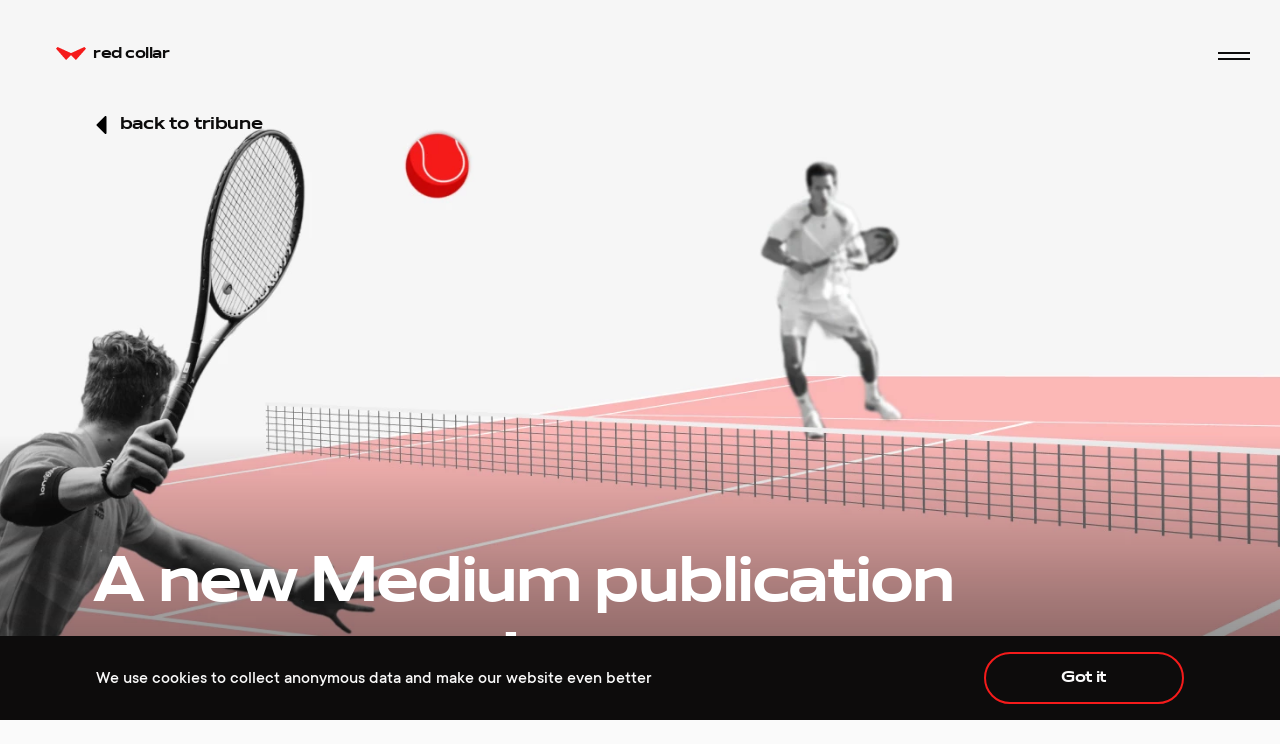

--- FILE ---
content_type: text/html; charset=UTF-8
request_url: https://redcollar.co/tribune/a-new-medium-publication-on-use-cases
body_size: 16037
content:
<!doctype html>
<html lang="en">

<head>
    <meta charset="UTF-8" />
    <meta name="theme-color" content="#E3FDFD" />
    <meta name="viewport" content="width=device-width, initial-scale=1" />
    <meta name="content-path" content="/static/"/>
            <title>Red Collar | A new Medium publication on use cases!</title>
        <meta name="description" content="Use Cases is a methodology that can improve communication within your team and, therefore, the entire process of working on a product. If you’ve never heard of Use Cases before, we ensure you’ll find an explanation and a template in the article below." />

    <!-- Google Tag Manager -->
    <script>(function(w,d,s,l,i){w[l]=w[l]||[];w[l].push({'gtm.start':
                new Date().getTime(),event:'gtm.js'});var f=d.getElementsByTagName(s)[0],
            j=d.createElement(s),dl=l!='dataLayer'?'&l='+l:'';j.async=true;j.src=
            'https://www.googletagmanager.com/gtm.js?id='+i+dl;f.parentNode.insertBefore(j,f);
        })(window,document,'script','dataLayer','GTM-5PG6WQK6');</script>
    <!-- End Google Tag Manager -->



    <meta property="og:locale" content="en_US" />
    <meta property="og:title" content="Red Collar | A new Medium publication on use cases!" />
    <meta property="og:url" content="https://redcollar.co/tribune/a-new-medium-publication-on-use-cases" />
    <meta property="og:type" content="website" />
    <meta property="og:description" content="Use Cases is a methodology that can improve communication within your team and, therefore, the entire process of working on a product. If you’ve never heard of Use Cases before, we ensure you’ll find an explanation and a template in the article below." />
    <meta property="og:site_name" content="Red Collar | A new Medium publication on use cases!" />
    <meta property="og:image" content="https://redcollar.co/tribune/a-new-medium-publication-on-use-cases/ogimage" />
    <meta property="og:image:alt" content="Red Collar | A new Medium publication on use cases!" />
    <meta property="og:image:width" content="1200" />
    <meta property="og:image:height" content="630" />
    <meta property="og:image:url" content="https://redcollar.co/tribune/a-new-medium-publication-on-use-cases/ogimage" />
    <meta property="og:image:secure_url" content="https://redcollar.co/tribune/a-new-medium-publication-on-use-cases/ogimage" />
    <meta property="og:image:type" content="image/jpeg" />

    <meta name="twitter:card" content="summary_large_image" />
    <meta name="twitter:title" content="Red Collar | A new Medium publication on use cases!" />
    <meta name="twitter:description" content="Use Cases is a methodology that can improve communication within your team and, therefore, the entire process of working on a product. If you’ve never heard of Use Cases before, we ensure you’ll find an explanation and a template in the article below." />
    <meta name="twitter:image" content="https://redcollar.co/tribune/a-new-medium-publication-on-use-cases/ogimage" />

    <link rel="image_src" href="https://redcollar.co/tribune/a-new-medium-publication-on-use-cases/ogimage" />

    <script> (function(ss,ex){ window.ldfdr=window.ldfdr||function(){(ldfdr.q=ldfdr._q||[]).push([].slice.call(arguments));}; (function(d,s){ fs=d.getElementsByTagName(s)[0]; function ce(src){ var cs=d.createElement(s); cs.src=src; cs.async=1; fs.parentNode.insertBefore(cs,fs); }; ce('https://sc.lfeeder.com/lftracker_v1'+ss+(ex?'_'+ex:'')+'.js'); })(document,'script'); })('', 'DzLR5a53gr67BoQ2'); </script>

    <link rel="apple-touch-icon" sizes="57x57" href="/ico/apple-icon-57x57.png">
    <link rel="apple-touch-icon" sizes="60x60" href="/ico/apple-icon-60x60.png">
    <link rel="apple-touch-icon" sizes="72x72" href="/ico/apple-icon-72x72.png">
    <link rel="apple-touch-icon" sizes="76x76" href="/ico/apple-icon-76x76.png">
    <link rel="apple-touch-icon" sizes="114x114" href="/ico/apple-icon-114x114.png">
    <link rel="apple-touch-icon" sizes="120x120" href="/ico/apple-icon-120x120.png">
    <link rel="apple-touch-icon" sizes="144x144" href="/ico/apple-icon-144x144.png">
    <link rel="apple-touch-icon" sizes="152x152" href="/ico/apple-icon-152x152.png">
    <link rel="apple-touch-icon" sizes="180x180" href="/ico/apple-icon-180x180.png">
    <link rel="icon" type="image/png" sizes="192x192"  href="/ico/android-icon-192x192.png">
    <link rel="icon" type="image/png" sizes="32x32" href="/ico/favicon-32x32.png">
    <link rel="icon" type="image/png" sizes="96x96" href="/ico/favicon-96x96.png">
    <link rel="icon" type="image/png" sizes="16x16" href="/ico/favicon-16x16.png">
    <link rel="manifest" href="/ico/manifest.json" crossorigin="use-credentials">
    <meta name="msapplication-TileColor" content="#0d0c0c">
    <meta name="msapplication-TileImage" content="/ico/ms-icon-144x144.png">
    <meta name="theme-color" content="#0d0c0c">

    <link rel="preload" href="/static/fonts/Redcollar.woff2" as="font" type="font/woff2" crossorigin>
    <link rel="preload" href="/static/fonts/TTCommons-Regular.woff2" as="font" type="font/woff2" crossorigin>
    <link rel="preload" href="/static/fonts/TTCommons-Medium.woff2" as="font" type="font/woff2" crossorigin>



    <style>
        @font-face {
            font-family: 'RedCollar';
            src: url('/static/fonts/Redcollar.woff2') format('woff2'),
            url('/static/fonts/Redcollar.woff') format('woff');
            font-weight: normal;
            font-style: normal;
        }

        @font-face {
            font-family: 'TTCommons';
            src: url('/static/fonts/TTCommons-Regular.woff2') format('woff2'),
            url('/static/fonts/TTCommons-Regular.woff') format('woff');
            font-weight: normal;
            font-style: normal;
        }
    </style>
    <style>*{margin:0;padding:0;border:none;-webkit-overflow-scrolling:auto}li{list-style:none outside none}a{text-decoration:none}button::-moz-focus-inner{border:0}body,html{border:0;height:100%;width:100%;left:0;top:0}body{height:auto;min-height:100vh;-webkit-font-smoothing:antialiased;-moz-osx-font-smoothing:grayscale;scroll-behavior:smooth;text-rendering:optimizeSpeed}button{display:inline-block;background:none;list-style:none outside none;margin:0;padding:0;-webkit-touch-callout:none;text-align:left}button{border:none}@font-face{font-family:RedCollar;src:url(/static/fonts/Redcollar.woff2) format("woff2"),url(/static/fonts/Redcollar.woff) format("woff");font-weight:400;font-style:normal}@font-face{font-family:TTCommons;src:url(/static/fonts/TTCommons-Medium.woff2) format("woff2"),url(/static/fonts/TTCommons-Medium.woff) format("woff");font-weight:400;font-style:normal}:root{--red:#f51b1b;--black:#0d0c0c;--white:#fafafa;--grey:#666;--dark-grey:#343434;--transparent-white:hsla(0,0%,98%,0.24);--transparent-black:rgba(13,12,12,0.24);--ease-in:cubic-bezier(0.71,0,0.65,0.34);--ease-out:cubic-bezier(0.165,0.84,0.44,1);--ease-out-bounce:cubic-bezier(0.185,0.94,0.26,1.17);--ease-in-strong:cubic-bezier(0.83,0,0.865,0.195);--ease-out-strong:cubic-bezier(0,1,0.15,1);--ease:cubic-bezier(0.25,0.1,0.25,1);--sine:cubic-bezier(0.445,0.05,0.55,0.95);--bounce:cubic-bezier(0.655,0.66,0.185,1.265);--tablet:640px;--desktop:1000px}*{outline-color:var(--red);outline-style:solid;outline-width:0}body{position:relative;background:var(--white);font-family:TTCommons,sans-serif;outline-color:var(--red)!important;color:var(--black)}.svg-defs{display:none}main{position:relative;z-index:2;}p{font-size:18px;line-height:160%}a{color:var(--black)}h1{font-family:RedCollar,sans-serif;font-size:38px;line-height:1.1;letter-spacing:-.05em;font-weight:400;margin-left:-.05em}@media  screen and (min-width:640px){h1{font-size:90px}}@media  screen and (min-width:1000px){h1{font-size:100px}}@media  screen and (min-width:1400px){h1{font-size:130px}}h2{font-family:RedCollar,sans-serif;font-size:28px;line-height:120%;letter-spacing:-.03em;font-weight:400;margin-left:-.04em}@media  screen and (min-width:640px){h2{font-size:42px}}@media  screen and (min-width:1000px){h2{font-size:64px}}.h3{font-family:RedCollar,sans-serif;font-size:16px;line-height:100%;margin-left:-.02em;font-weight:400}.h3{letter-spacing:-.02em}@media  screen and (min-width:640px){.h3{font-size:20px}}@media  screen and (min-width:1000px){.h3{font-size:26px}}.h3.circle{font-size:20px;margin-bottom:25px}.h3.circle span{display:inline-block;padding:14px 30px;font-size:20px;border-radius:50%;margin-left:-10px;opacity:.4;color:inherit;border:1px solid;border-color:inherit}.h3.circle.grey span{color:var(--grey);border-color:var(--grey)}@media  screen and (min-width:1000px){.h3.circle{font-size:20px;margin-bottom:25px}}ul>li{font-size:18px;line-height:200%}.grey{color:var(--grey)}.dark{color:var(--white)}.animation-wave{position:relative}.animation-wave:before{left:0;top:0;bottom:0;right:0;border-radius:50%;box-shadow:0 0 0 -2px var(--red);opacity:.5}.animation-wave:after,.animation-wave:before{content:"";position:absolute;transform:scale(.8)}.animation-wave:after{left:1px;top:1px;bottom:1px;right:1px;border-radius:50%;border:1px solid var(--red);opacity:0}section{position:relative;padding-top:60px;padding-bottom:60px}section .wrapper>:first-child{margin-top:0!important}section .wrapper>:last-child{margin-bottom:0!important}@media  screen and (min-width:640px){section{padding-top:64px;padding-bottom:230px}}section.dark{background:var(--black)}.section-header{margin-bottom:64px;padding-top:0;font-family:RedCollar,sans-serif}@media  screen and (min-width:1000px){.section-header{margin-bottom:0;padding-top:0;position:absolute;top:64px;right:0;left:0;font-family:RedCollar,sans-serif}}.wrapper{position:relative;margin-left:7.5%;margin-right:7.5%;width:85%;box-sizing:border-box}@media  screen and (min-width:640px){.wrapper{position:relative;margin-left:7.5%;margin-right:7.5%;width:85%}}header{position:fixed;top:0;left:0;right:0;z-index:100;color:var(--black);opacity:0}header .logo{position:absolute;left:0;top:15px;height:45px;line-height:45px;padding-left:47px;padding-right:10px;margin-left:-12px;font-family:RedCollar,sans-serif;color:inherit}@media  screen and (min-width:1000px){header .logo{top:32px;margin-left:-50px}}header .logo .i{position:absolute;width:30px;height:14px;left:10px;top:15px;background:url(/static/images/logo.svg)}header .logo .t{display:inline-block;letter-spacing:-.03em}header .header-center{position:absolute;top:0;left:0;right:0;display:none}@media  screen and (min-width:1000px){header .header-center{left:14.5%;right:0;display:block}}header .line{position:absolute;top:54px;left:0;right:calc(35% + 100px);height:1px;background:var(--black);display:none}@media  screen and (min-width:1000px){header .line{display:block;right:380px}}header .rewards{position:absolute;right:0;top:75px;width:100%}@media  screen and (min-width:1000px){header .rewards{width:35%;top:42px;width:320px}}header .menu-btn{position:absolute;right:calc(6.5% - 7px);top:15px;z-index:10}@media  screen and (min-width:1000px){header .menu-btn{top:34px;right:calc(-22px + 3.5%)}}.home.vh-height{padding:0;height:calc(100vh - 150px);min-height:450px}.home.vh-height.full-height{height:100vh}@media  screen and (min-width:640px){.home.vh-height{min-height:750px}}.home .wrapper{height:100%}.home.header-bottom .hd{position:absolute;left:0;bottom:60px;max-width:950px}@media  screen and (min-width:640px){.home.header-bottom .hd{bottom:128px}}.home .hd{opacity:0;transform:translateY(50px)}.rewards .items{position:relative;display:inline-flex;justify-content:flex-start;align-items:center}.rewards .item{position:relative;margin-left:40px;text-align:center;line-height:1.2}.rewards .item .img{position:absolute;left:-100px;right:-100px;max-width:120px;top:50%;margin:auto;transform:translateY(-50%)}.rewards .item .img img{width:100%;display:block;opacity:0}.rewards .item .ico{position:relative;display:block;height:20px;margin-bottom:13px;z-index:1}.rewards .item svg{margin:auto;fill:var(--black)}.rewards .item img.light{display:block}.rewards .item img.dark{display:none}.rewards .item .nm{position:relative;font-size:14px;line-height:1;z-index:1;color:var(--black)}.rewards .item:first-child{margin-left:0}.rewards .items.stretch{justify-content:space-between}@media  screen and (min-width:1000px){.rewards .items.stretch{width:100%}}.rewards .items.stretch .item{margin-left:0;width:45px;flex-grow:1}.rewards .items.stretch .item:first-child{margin-left:calc(-10% + 8px)}.rewards .items.stretch .item:last-child{margin-right:calc(-10% + 10px)}.rewards p{margin-bottom:24px}.contacts-block{position:relative}.contacts-block .social{width:100%}@media  screen and (min-width:1000px){.contacts-block{position:relative;height:184px}.contacts-block .social{width:35%;position:absolute;right:0;top:0}}.contacts-block .contacts-menu{margin-bottom:40px}.contacts-block .contacts-menu li{line-height:1.6}.contacts-block .contacts-menu li:last-child{margin-bottom:0}@media  screen and (min-width:1000px){.contacts-block .contacts-menu{position:absolute;left:0;top:0;margin-bottom:0}}.contacts-block .social .path{fill:currentColor}.contacts-menu{font-weight:500;font-size:18px}.contacts-menu .item{margin-bottom:24px}@media  screen and (min-width:640px){.contacts-menu{display:flex}.contacts-menu .item{margin-right:75px;margin-bottom:0}}popup-component{position:fixed;top:0;left:0;right:0;bottom:0;z-index:50;will-change:opacity;opacity:0}popup-component .overflow{position:absolute;top:0;left:0;right:0;height:100vh;overflow-y:auto}popup-component .popup-content{position:relative;min-height:100vh;overflow:hidden}.popup .popup-body{display:flex;flex-wrap:wrap;flex-direction:column;justify-content:center;position:relative;min-height:100%;padding-top:85px;padding-bottom:50px;min-height:calc(100vh - 135px)}.popup .section-header{position:absolute;left:0;top:0;width:100%}.popup .section-footer{position:absolute;left:0;bottom:0;width:100%}.popup .overflow{overflow:hidden}.popup-stage .simple-stage{position:absolute;top:0;bottom:0;right:0;left:0;margin:auto}.popup-video{z-index:200;overflow:hidden;transform:translateZ(0)}.popup-video .video-container{position:absolute;width:100%;height:100%;left:0;top:0;opacity:0;transform:scale(1.1)}.popup-video video{width:100%;height:100%;left:0;top:0;object-fit:cover}@media  screen and (min-width:640px){.popup-video .close-area{position:absolute;width:300px;height:300px;right:0;top:0;z-index:1}}.menu-link{position:relative}.menu-link{display:inline-block}.menu-popup .menu{margin-left:0}@media  screen and (min-width:640px){.menu-popup .popup-body{justify-content:flex-start}}@media  screen and (min-width:640px) and (min-height:720px){.menu-popup .popup-body{justify-content:center}}@media  screen and (min-width:1000px){.menu-popup .menu{margin-left:65%}}.menu-popup .menu .item{margin-bottom:16px;will-change:transform}@media  screen and (min-width:640px) and (min-height:820px){.menu-popup .menu .item{margin-bottom:15px}}.menu-popup .menu .item:last-child{margin-bottom:0}.menu-popup .menu a{font-weight:500;font-size:48px;letter-spacing:-.04em;font-family:RedCollar,sans-serif}.menu-popup .menu a{color:var(--white)}@media  screen and (min-width:640px) and (min-height:820px){.menu-popup .menu a{font-size:60px}}.menu-popup .contacts-block{margin-bottom:24px}@media  screen and (min-width:1000px){.menu-popup .contacts-block{margin-bottom:0;height:94px}}.menu-popup .contacts-block,.menu-popup .contacts-block a{color:var(--white)}.menu-popup .popup-body{min-height:calc(100vh - 355px);padding-bottom:270px}@media  screen and (min-width:640px){.menu-popup .popup-body{padding-bottom:210px;min-height:calc(100vh - 305px)}}@media  screen and (min-width:1000px){.menu-popup .popup-body{padding-bottom:50px;min-height:calc(100vh - 135px)}}.menu-popup .section-footer{will-change:transform}@media  screen and (min-width:640px){.menu-popup .section-footer{display:none}}@media  screen and (min-width:640px) and (min-height:730px){.menu-popup .section-footer{display:block}}@media  screen and (min-width:1000px){.menu-popup .section-footer{display:none}}@media  screen and (min-width:1000px) and (min-height:640px){.menu-popup .section-footer{display:block}}.menu-popup .popup-stage{position:absolute;width:0;top:100px;bottom:100px;margin:auto}@media  screen and (min-width:640px){.menu-popup .popup-stage{width:50%;right:7.5%}}@media  screen and (min-width:1000px){.menu-popup .popup-stage{left:7.5%;right:auto}}.menu-btn{width:46px;height:46px}.menu-btn:before{content:"";position:absolute;left:-100px;top:-100px;bottom:-100px;right:-100px;width:60px;height:60px;margin:auto;border-radius:50px;border:1px solid var(--black);opacity:0;transform:scale(1.2);display:none}@media  screen and (min-width:1000px){.menu-btn:before{display:block}}.menu-btn .a,.menu-btn .ia{position:absolute;left:0;top:0;bottom:0;right:0}.menu-btn .b{position:absolute;width:32px;height:2px;left:0;right:0;margin:auto}.menu-btn .b1{top:18px}.menu-btn .b2{top:24px}.menu-btn .b1,.menu-btn .b2{background:var(--black);transform-origin:0 50%}.menu-btn .b3,.menu-btn .b4{top:22px;background:var(--white)}.menu-btn .a1{transform:rotate(45deg)}.menu-btn .a2{transform:rotate(-45deg)}.menu-btn .b3,.menu-btn .b4{transform:translateX(50%) scaleX(0)}.social{display:flex;justify-content:flex-start;margin-top:-14px}.social a{display:flex;width:45px;height:45px;justify-content:center;align-items:center;margin-right:4px}.social a:first-child{margin-left:-8px}.social a:last-child{margin-right:-8px}.form-handler{position:relative;font-size:18px;line-height:1.6;padding-left:18px;display:none}.form-handler:before{content:"";position:absolute;width:10px;height:10px;border-radius:50%;background:var(--red);left:0;top:8px}.page-wrapper{min-width:320px;position:relative;overflow:hidden}.page-transition{position:fixed;z-index:40;left:0;top:0;bottom:0;right:0}.page-transition .overlay{position:absolute;left:0;top:0;bottom:0;right:0;background:var(--black);opacity:0}.stage{display:block;position:fixed;width:100%;height:100%;left:0;top:0;z-index:1}.simple-stage{display:block}.background{position:absolute;width:100%;height:100%;left:0;top:0}.background{transform:translateZ(0)}.cursor{width:100%;height:100%;position:fixed;left:0;top:0;z-index:300;transform:translateZ(0);visibility:visible}.cursor .item{width:0;height:0;position:absolute;opacity:0}.cursor-close{width:36px;height:36px}.cursor-close .b{position:absolute;width:4px;height:36px;left:0;top:0;bottom:0;right:0;margin:auto;background:var(--white);border-radius:2px}.cursor-close .b1{transform:rotate(45deg)}.cursor-close .b2{transform:rotate(-45deg)}.cursor-drag{position:relative;color:var(--white)}.cursor-drag .inner-text{position:absolute;left:-75px;top:-32px}.cursor-drag .inner-circle{position:absolute;left:0;top:0}.cursor-drag .inner-circle:before{content:"";position:absolute;left:-70px;top:-70px;right:-70px;bottom:-70px;border:1px solid hsla(0,0%,98%,.4);border-radius:50%;opacity:0;transform:scale(1.4)}.cursor-drag .t{font-size:64px;line-height:1;font-family:Redcollar,sans-serif;letter-spacing:-.04em;margin-left:-.04em}.cursor-drag .t:after{position:absolute;content:"";left:0;right:0;height:4px;background:var(--red);bottom:-14px}.cursor-drag svg{fill:var(--white)}.cursor-drag .arr{position:absolute;top:24px}.cursor-drag .arr.l{left:-33px}.cursor-drag .arr.l svg{transform:rotate(180deg)}.cursor-drag .arr.r{right:-33px}.cursor-drag{opacity:0}.cursor-drag .arr.l{transform:translateX(-40px)}.cursor-drag .arr.r{transform:translateX(40px)}.cursor-drag .t:after{transform:scale(.4)}.cursor-pause{width:20px;height:30px}.cursor-pause .b{position:absolute;width:4px;height:30px;background:var(--white);border-radius:2px}.cursor-pause .b1{left:0}.cursor-pause .b2{right:0}.cursor-play{width:18px;height:30px}.cursor-play svg{position:absolute;left:0;top:0;width:100%;height:100%;fill:var(--white)}.cursor-video{opacity:0}.cursor-video .inner{position:absolute;left:-70px;top:-70px;width:140px;height:140px}.cursor-video .inner-circle{position:absolute;left:0;top:0;width:0;height:0}.cursor-video .inner-circle:before{content:"";position:absolute;left:-70px;top:-70px;right:-70px;bottom:-70px;border:1px solid hsla(0,0%,98%,.4);border-radius:50%;opacity:0;transform:scale(1.4)}.cursor-video .cursor-close,.cursor-video .cursor-pause,.cursor-video .cursor-play{position:absolute;top:0;bottom:0;left:0;right:0;margin:auto;opacity:0}.cursor-video .cursor-play{left:6px}.head-twisted-mask{position:absolute;top:0;bottom:0;left:0}</style>
    <style>
        header {
            opacity: 0;
        }
        popup-component {
            opacity: 0;
        }
        .preloader {
            display: none;
        }
        .svg-defs {
            display: none;
        }
        .cursor {
            display: none;
            visibility: hidden;
        }
        .dark {
            background: var(--black);
        }
        section.vh-height {
            height: 100vh;
        }
    </style>
</head>

<body>

<!-- Yandex.Metrika counter -->
    <script type="text/javascript" >
        (function(m,e,t,r,i,k,a){m[i]=m[i]||function(){(m[i].a=m[i].a||[]).push(arguments)};
            m[i].l=1*new Date();
            for (var j = 0; j < document.scripts.length; j++) {if (document.scripts[j].src === r) { return; }}
            k=e.createElement(t),a=e.getElementsByTagName(t)[0],k.async=1,k.src=r,a.parentNode.insertBefore(k,a)})
        (window, document, "script", "https://mc.yandex.ru/metrika/tag.js", "ym");

        ym(76613541, "init", {
            clickmap:true,
            trackLinks:true,
            accurateTrackBounce:true,
            webvisor:true
        });
    </script>
    <noscript><div><img loading="lazy" src="https://mc.yandex.ru/watch/76613541" style="position:absolute; left:-9999px;" alt="" /></div></noscript>
    <!-- /Yandex.Metrika counter -->

    <!-- Google Tag Manager (noscript) -->
    <noscript><iframe src="https://www.googletagmanager.com/ns.html?id=GTM-5PG6WQK6"
                      height="0" width="0" style="display:none;visibility:hidden"></iframe></noscript>
    <!-- End Google Tag Manager (noscript) -->

<script>function initApollo(){var n=Math.random().toString(36).substring(7),o=document.createElement("script");
        o.src="https://assets.apollo.io/micro/website-tracker/tracker.iife.js?nocache="+n,o.async=!0,o.defer=!0,
            o.onload=function(){window.trackingFunctions.onLoad({appId:"663494801e28b501afa2f335"})},
            document.head.appendChild(o)}initApollo();</script>

<div class="svg-defs">
    <svg>
        <defs>
            <!--18x12--><path id="svg_behance" d="M16.5 1.5h-5.25V0h5.25v1.5zM17.8 9c-.34.97-1.53 2.25-3.83 2.25S9.8 9.95 9.8 6.99c0-2.93 1.74-4.44 4.1-4.44 2.3 0 3.72 1.34 4.03 3.32.05.38.08.9.07 1.6h-6.02A2.02 2.02 0 0015.42 9h2.37zm-5.77-3h3.72c-.07-1.16-.85-1.66-1.85-1.66-1.1 0-1.71.57-1.87 1.66zm-7.18 5.24H0V.02h5.21C9.32.08 9.4 4.1 7.25 5.2c2.6.94 2.69 6.04-2.4 6.04zM2.25 4.5h2.69c1.88 0 2.18-2.25-.24-2.25H2.25V4.5zm2.54 2.25H2.25v2.26h2.5c2.3 0 2.16-2.26.04-2.26z" />
            <!--16x16--><path id="svg_dribble" d="M8 0a8 8 0 100 16A8 8 0 008 0zm6.59 7.63c-1.72-.28-3.3-.3-4.74-.05a28.1 28.1 0 00-.5-1.12 9.44 9.44 0 003.7-2.72 6.58 6.58 0 011.54 3.89zm-2.56-4.86A8.09 8.09 0 018.7 5.23 30.86 30.86 0 006.38 1.6a6.6 6.6 0 015.65 1.17zm-7.01-.66A29.73 29.73 0 017.38 5.7a21.2 21.2 0 01-5.8.73 6.62 6.62 0 013.44-4.32zM1.39 8l.01-.17c2.57 0 4.78-.3 6.63-.88.16.31.3.63.45.95a10.3 10.3 0 00-5.56 4.32A6.58 6.58 0 011.4 8zm2.55 5.2A8.98 8.98 0 019.01 9.2a26.1 26.1 0 011.36 4.97 6.55 6.55 0 01-6.43-.95zm7.73.3a27.4 27.4 0 00-1.28-4.6c1.25-.18 2.62-.14 4.13.13a6.61 6.61 0 01-2.85 4.46z" />
            <!--8x16 --><path id="svg_facebook" d="M2 5.33H0V8h2v8h3.33V8h2.43L8 5.33H5.33v-1.1c0-.64.13-.9.75-.9H8V0H5.46C3.06 0 2 1.06 2 3.08v2.25z" />
            <!--16x15 --><path id="svg_vc" d="M12.8268 6.91617C13.9888 6.91617 14.8827 6.42216 15.5531 5.56886L14.6592 4.89521C14.2123 5.47904 13.5419 5.83832 12.8268 5.83832C11.5307 5.83832 10.5922 4.80539 10.5922 3.50299C10.5922 2.2006 11.486 1.07784 12.8268 1.07784C13.4078 1.07784 13.8547 1.21257 14.2123 1.43713V2.55988H15.3296V0.898204L15.1061 0.718563C14.5251 0.269461 13.5866 0 12.8268 0C10.905 0 9.38548 1.57186 9.38548 3.45808C9.38548 5.34431 10.905 6.91617 12.8268 6.91617ZM15.1061 13.7425L15.0615 12.1257V8.26347H12.7374V9.38623H13.8994V12.0359C13.8994 13.1587 13.0503 13.9671 12.1564 13.9671C11.2626 13.9671 10.8156 13.3383 10.8156 12.2156V8.26347H8.67039V9.38623H9.65363V12.3952C9.65363 13.9222 10.5028 15 12.067 15C12.9609 15 13.6313 14.506 14.0335 13.7425L14.2123 14.8204H16V13.7425H15.1061ZM9.11732 0.179641H7.19553L5.5419 5.07485H5.49721L3.84358 0.179641H1.78771V1.3024H2.94972L4.9162 6.82635H5.98883L8.04469 1.25748H9.11732V0.179641ZM0 14.8204H1.11732V13.6976H0V14.8204ZM4.37989 9.52096L4.2905 8.21856H2.27933V9.2515H3.35196V13.6976H2.27933V14.8204H7.28492V13.7874H4.46927V11.0928C4.60335 10.1048 5.31844 9.29641 6.30168 9.29641V10.2844H7.41899V8.26347H6.52514C5.58659 8.21856 4.82682 8.75749 4.37989 9.52096Z"/>
            <!--16x16--><path id="svg_instagram" d="M8 1.44c2.14 0 2.39.01 3.23.05 2.17.1 3.18 1.13 3.28 3.28.04.84.05 1.1.05 3.23 0 2.14 0 2.39-.05 3.23-.1 2.15-1.1 3.18-3.28 3.28-.84.04-1.1.05-3.23.05-2.14 0-2.39 0-3.23-.05-2.18-.1-3.18-1.13-3.28-3.28-.04-.84-.05-1.1-.05-3.23a56 56 0 01.05-3.23c.1-2.15 1.1-3.18 3.28-3.28.84-.04 1.1-.05 3.23-.05zM8 0C5.83 0 5.56 0 4.7.05 1.8.18.18 1.79.05 4.7 0 5.56 0 5.83 0 8s.01 2.45.05 3.3c.13 2.9 1.74 4.52 4.65 4.65.86.04 1.13.05 3.3.05s2.45 0 3.3-.05c2.9-.13 4.52-1.74 4.65-4.65.04-.85.05-1.13.05-3.3s0-2.44-.05-3.3C15.82 1.8 14.21.18 11.3.05 10.45 0 10.17 0 8 0zm0 3.9a4.1 4.1 0 100 8.2 4.1 4.1 0 000-8.2zm0 6.77a2.67 2.67 0 110-5.34 2.67 2.67 0 010 5.34zm4.27-7.9a.96.96 0 100 1.92.96.96 0 000-1.92z" />
            <!--18x18--><path id="svg_linkedin" d="M14.25 0H3.75A3.75 3.75 0 000 3.75v10.5A3.75 3.75 0 003.75 18h10.5A3.75 3.75 0 0018 14.25V3.75A3.75 3.75 0 0014.25 0zM6 14.25H3.75V6H6v8.25zm-1.12-9.2c-.73 0-1.32-.6-1.32-1.32 0-.73.6-1.33 1.32-1.33.72 0 1.3.6 1.3 1.33 0 .73-.58 1.32-1.3 1.32zM15 14.25h-2.25v-4.2c0-2.53-3-2.34-3 0v4.2H7.5V6h2.25v1.32A2.85 2.85 0 0115 9.18v5.07z" />
            <!--16x13--><path id="svg_medium" fill-rule="evenodd" clip-rule="evenodd" d="M1.9 2.6a.62.62 0 00-.2-.53L.2.27V0h4.64l3.59 7.86L11.58 0H16v.27l-1.28 1.22a.37.37 0 00-.14.36v9c-.02.14.03.27.14.36l1.25 1.22v.27H9.7v-.27l1.29-1.25c.12-.13.12-.17.12-.36V3.55l-3.59 9.12h-.48L2.85 3.55v6.11c-.03.26.05.52.23.7l1.69 2.04v.27H0v-.27l1.68-2.04a.81.81 0 00.22-.7V2.6z" />
            <!--16x14--><path id="svg_twitter" d="M16 1.54c-.59.26-1.22.44-1.89.52.68-.41 1.2-1.05 1.45-1.82-.64.38-1.34.65-2.09.8a3.28 3.28 0 00-5.59 2.99A9.32 9.32 0 011.11.6a3.29 3.29 0 001.02 4.38 3.27 3.27 0 01-1.49-.4 3.28 3.28 0 002.64 3.25c-.47.13-.97.16-1.49.06a3.29 3.29 0 003.07 2.28A6.6 6.6 0 010 11.53 9.3 9.3 0 005.03 13c6.1 0 9.54-5.14 9.33-9.76A6.68 6.68 0 0016 1.54z" />
            <!--11x18--><path id="svg_arrow" d="M10.28 8.29a1 1 0 010 1.42l-8.08 8A1 1 0 01.5 17V1A1 1 0 012.2.3l8.08 7.99z"/>
            <!--24x14--><g id="svg_awwwards"><path d="M18.76 0l-4.23 13.18h-2.87L9.38 4.65 7.1 13.22H4.23L0 .04h3.3l2.36 9.04L7.9.04h3l2.24 9.04L15.51.04 18.76 0zM20.85 8.96c1.27 0 2.2.93 2.2 2.2 0 1.26-.93 2.2-2.2 2.2s-2.2-.94-2.2-2.2c0-1.27.98-2.2 2.2-2.2z"/></g>
            <!--18x17--><g id="svg_cssda"><path d="M10.93 10.8L5.46 5.4 10.93 0H5.46L0 5.4l2.73 2.74 5.47 5.34 2.73-2.67z"/><path d="M14.81 8.14L12.08 5.4 9.35 2.73 6.68 5.4l5.4 5.4-5.46 5.41h5.46l2.73-2.67 2.74-2.73-2.74-2.67z"/></g>
            <!--17x16--><path id="svg_ed" d="M15.43 3.48l-4.97 1.58V0H6.28v5.06L1.3 3.34 0 7.09l5.05 1.69-3.2 3.98 3.32 2.4 3.09-4.01 3.2 4.22 3.38-2.4-3.16-4.19 4.97-1.54-1.22-3.76z"/>
            <!--43x13--><g id="svg_fwa"><path d="M35.12 8.74h-5.24V7.19h5.24v1.55z"/><path fill-rule="evenodd" d="M27.57 0h8.47a2.81 2.81 0 012.58 1.71c.14.34.21.7.21 1.07v.72h.65a2.8 2.8 0 012.8 2.78 2.77 2.77 0 01-2.8 2.78h-.65v.64a2.72 2.72 0 01-1.73 2.53c-.34.13-.7.2-1.06.2H29a2.81 2.81 0 01-2.6-1.74 2.8 2.8 0 01-3.58 1.6 2.8 2.8 0 01-1.6-1.52l-.99-1.93-.8 1.77a3.2 3.2 0 01-1.57 1.58 2.81 2.81 0 01-3.79-1.41l-1.1-2.14c-.44.27-.94.42-1.46.42H9.04v.64a2.77 2.77 0 01-2.8 2.72 2.8 2.8 0 01-2.8-2.72v-.64H2.8A2.8 2.8 0 010 6.28 2.77 2.77 0 012.8 3.5h.64v-.72A2.76 2.76 0 015.17.2C5.5.07 5.87 0 6.24 0h6.84a2.9 2.9 0 012.55 1.57l1.08 2.1.88-1.64c.35-.75.75-1.39 1.48-1.74a2.8 2.8 0 013.04.4c.39.33 1.75 2.97 1.75 2.97l1.17-2.16.01-.02.01-.02c.2-.35.48-.65.81-.89a2.8 2.8 0 011.7-.57zm8.9 1.98a.91.91 0 00-.43-.11h-8.47a.92.92 0 00-.6.2.92.92 0 00-.29.32l-2.87 5.28-.19-.37-2.37-4.74a1.12 1.12 0 00-.36-.44.92.92 0 00-1.52.52l-2.71 5.04-2.7-5.28a1 1 0 00-.88-.53H6.24a.91.91 0 00-.91.78.9.9 0 000 .13v2.59H2.8a.92.92 0 00-.92.9.9.9 0 00.92.92h2.52v2.5a.91.91 0 00.92.89.92.92 0 00.92-.88V7.2h4.36a.92.92 0 00.92-.92.9.9 0 00-.92-.91H7.16V3.69h5.4l3.22 6.3.09.16a.9.9 0 00.55.42.92.92 0 00.91-.26c.13-.13.22-.27.28-.44l2.68-5.04 2.64 5.16a1.01 1.01 0 00.1.18.91.91 0 001.42.17.9.9 0 00.26-.48l3.35-6.17h7.06v1.68H29a.92.92 0 00-.91.87v3.41a.91.91 0 00.92.91H36.04a.92.92 0 00.92-.91V7.19h2.52a.92.92 0 00.92-.91.9.9 0 00-.92-.91h-2.52v-2.6a.9.9 0 00-.48-.8z" clip-rule="evenodd"/></g>
            <!--17x18--><g id="svg_reddot"><path d="M6.8 16.85a10.95 10.95 0 008.97-4.12c-.2.41-.55 1-1.1 1.6a8.27 8.27 0 01-7.88 2.52z"/><path d="M2.04 14c.38.23.96.52 1.7.7a7.7 7.7 0 003.43-.04c.5-.09 2.02-.39 3.88-1.3 2.07-1 3.31-2.13 3.64-2.44 1.49-1.41 1.83-2.4 1.95-2.87.1-.45.15-.84.15-1.1.1.39.25 1 .2 1.77 0 0-.05.65-.26 1.3-.46 1.36-2.03 3.01-4.07 4.22-.8.48-2.45 1.44-4.83 1.73-1.32.16-2.98.36-4.47-.63A4.97 4.97 0 012.04 14z"/><path d="M14.48 2.5c.12.1.3.3.4.6.05.15.15.53-.04 1.14-.46 1.47-2 2.85-2 2.85A15.1 15.1 0 019.52 9.3c-.46.24-1.8.88-3.67 1.36 0 0-3.07.82-4.68.04-.35-.17-.57-.39-.57-.39C.23 9.94 0 9.38 0 9.38c.04 1.08.36 1.8.58 2.17.23.41.44.62.51.68.29.27.66.49 1.42.67 1.12.27 2.03.2 2.19.19.66-.06 2.28-.25 4.58-1.24 1.72-.75 3.02-1.6 3.98-2.33.17-.13 1.48-1.15 2.33-2.55.48-.78.52-1.3.53-1.64 0-.08 0-.42-.1-.83a3.74 3.74 0 00-1.54-2z"/><path d="M.88 4.6c.02.02-.13.34-.12.87.01.14.01.25.05.35.19.55 1.18.7 1.46.74.37.05.93.08 2.05-.16a13.21 13.21 0 004.85-2.15s.89-.61 1.63-1.5c.1-.13.38-.47.53-.98.12-.42.07-.66.05-.72a1.09 1.09 0 00-.4-.59c-.26-.21-.55-.24-.55-.25 0 0 .39.08 1.04.3.83.3 1.07.46 1.24.6.16.12.32.25.44.48.23.42.16.86.12 1.05-.06.42-.35 1.32-1.89 2.66-.26.23-1.03.87-2.22 1.55a15 15 0 01-5.89 1.91c-.56.07-1.04.09-1.61-.07a3.87 3.87 0 01-1.07-.5 1.48 1.48 0 01-.48-.98c-.04-.36.06-.64.12-.86.24-.7.6-1.76.65-1.74z"/><path d="M4.35 1.02c-.2.18-.36.33-.48.47-.03.02-.24.24-.4.5-.03.06-.09.16-.08.3 0 .02.01.09.04.16.08.15.29.2.38.21.63.11 1.51-.25 1.51-.26a4.4 4.4 0 001.14-.67c.07-.07.33-.2.52-.5.14-.2.15-.32.14-.42a.5.5 0 00-.1-.24c-.3-.35-1.3 0-1.3-.04C5.7.49 6.15.32 6.76.17c.39-.1.61-.12.67-.13.24-.03.53-.06.9-.02.36.05.53.14.64.2.17.12.23.23.26.27.03.06.07.18.06.35-.02.36-.21.65-.34.83a4.1 4.1 0 01-.76.8A9.97 9.97 0 014.45 4.3s-.5.13-1.23.17c-.37.02-.62 0-.9-.11-.14-.07-.34-.17-.45-.4a.89.89 0 010-.64c.04-.12.1-.26.27-.5.22-.27.42-.47.67-.68.23-.2.53-.44.9-.72"/></g>
            <!--10x19--><path id="svg_webby" d="M0 0v4.82h.2c1.27-.11 2.52-.22 3.78-.35.45-.05.9-.15 1.35-.24.07-.02.13-.1.2-.14-.06-.06-.11-.14-.18-.16a6.24 6.24 0 00-.79-.22c-.43-.08-.87-.14-1.33-.2.14-.19.26-.36.4-.5.07-.07.19-.12.27-.12.44.05.89.1 1.32.19.56.1 1.12.23 1.6.56.42.3.42.69-.04.94-.28.16-.58.28-.89.37-.4.12-.83.2-1.28.3l.49.1c.6.14 1.23.28 1.77.63.37.24.4.56.03.83-.23.16-.48.29-.74.37-.45.14-.92.24-1.37.35h.04c.67.13 1.34.26 1.96.57.2.1.41.21.43.47 0 .28-.21.4-.41.54-.07.05-.15.08-.23.11-.33.12-.66.24-1 .34-.33.1-.67.15-.93.2.67.2 1.4.4 2.12.63.15.05.29.16.42.26s.15.26.04.37c-.13.15-.29.3-.46.37-.47.2-.96.34-1.44.5-.18.06-.38.09-.54.13.54.11 1.09.2 1.63.35.24.07.48.18.69.33.27.18.3.45.1.7-.12.14-.25.25-.4.33a6.2 6.2 0 01-.88.35c-.31.1-.63.16-.98.24.33.07.64.11.93.2.42.14.84.3 1.24.47.27.12.39.36.38.67v2.57h1.98V0H0zm.16 11.76c1.37-.15 2.74-.29 4.1-.45.35-.04.7-.16 1.03-.25.06-.02.1-.1.16-.15-.06-.05-.1-.12-.17-.14-.17-.06-.34-.1-.52-.13l-3.4-.34c-.45-.04-.9-.06-1.36-.09v1.55h.16zm.02-4.6c1.36-.14 2.72-.26 4.08-.41.35-.04.7-.16 1.04-.25.06-.02.1-.1.15-.14-.05-.05-.1-.13-.16-.15a2.64 2.64 0 00-.56-.14L.16 5.64H0v1.5c.06.01.12.02.18.01zm5.27 5.94a2.04 2.04 0 00-.25-.17.7.7 0 00-.23-.05c-.7-.07-1.4-.16-2.11-.2-.94-.06-1.89-.09-2.85-.13V14c.63-.06 1.25-.1 1.85-.18.94-.12 1.88-.25 2.81-.4.2-.03.38-.08.56-.15.08-.04.15-.12.22-.17zM0 8.02V9.4h.1c1.13-.1 2.26-.17 3.39-.29.57-.05 1.13-.18 1.7-.28.11-.03.22-.1.34-.16l-.01-.08c-.11-.04-.22-.11-.33-.13-.3-.07-.59-.11-.89-.14L1.45 8.1 0 8z"/>
        </defs>
    </svg>
</div>

<cursor-component class="cursor">
    <div class="item cursor-drag">
        <div class="inner inner-text absolute">
            <div class="arr l">
                <svg width="11" height="18" viewBox="0 0 11 18" xmlns="http://www.w3.org/2000/svg">
                    <use xlink:href="#svg_arrow" class="path"></use>
                </svg>
            </div>
            <div class="arr r">
                <svg width="11" height="18" viewBox="0 0 11 18" xmlns="http://www.w3.org/2000/svg">
                    <use xlink:href="#svg_arrow" class="path"></use>
                </svg>
            </div>
            <div class="t">drag</div>
        </div>

        <div class="inner inner-circle smooth"></div>
    </div>

    <div class="item cursor-video">
        <div class="inner absolute">
            <div class="cursor-play">
                <svg width="11" height="18" viewBox="0 0 11 18" xmlns="http://www.w3.org/2000/svg">
                    <use xlink:href="#svg_arrow" class="path"></use>
                </svg>
            </div>

            <div class="cursor-pause">
                <div class="b b1"></div>
                <div class="b b2"></div>
            </div>

            <div class="cursor-close">
                <div class="b b1"></div>
                <div class="b b2"></div>
            </div>
        </div>

        <div class="inner inner-circle smooth"></div>
    </div>
</cursor-component>

<div class="page-wrapper scroll-container" id="page-wrapper">
    <preloader-full class="preloader"></preloader-full>

    <page-transition class="page-transition">
        <div class="overlay"></div>
    </page-transition>

    <background-component class="background"></background-component>

    <main-stage class="stage main-stage white vh-height" data-vh-mobile="true"></main-stage>

    <header is="header-component" class="header fx" data-indent="right">
        <button is="menu-toggle" data-id="menu-popup" class="menu-btn close-all">
                <span class="ia">
                    <span class="b b1"></span>
                    <span class="b b2"></span>
                </span>
            <span class="a a1">
                    <span class="b b3"></span>
                </span>
            <span class="a a2">
                    <span class="b b4"></span>
                </span>
        </button>

        <div class="wrapper">
            <a is="logo-link" href="/" class="logo">
                <span class="i"></span>
                <span class="t">red collar</span>
            </a>
        </div>
    </header>

    <!--         <smooth-scroll id="main-smooth-scroll" data-id="main-scroll" data-animation="section"> -->
    <main class="main fx replaceable scroll-section-container" data-id="main-content" data-indent="margin">

            <page-component data-name="awards"></page-component>

    <section is="section-component"
             class="case case-tribune header-bottom full-height vh-height bg bg-js "
             style="
                --bg-image: url('/api/img/public/tribune/652b69693d9e688b91c120c97b373ed0f3b9445f.jpg?fm=webp');
                --bg-mobile: url('/api/img/public/tribune/652b69693d9e688b91c120c97b373ed0f3b9445f.jpg?fm=webp');
             ">
        <div class="wrapper">
            <div class="hd">
                <h1 class="h3 circle">
                                                <div class="type"></div>
                                            </h1>
                <h2 class="h2 appear-default trigger triggered-once triggered triggered-from-bottom"
                    style="color: #FFFFFF">A new Medium publication on&nbsp;use&nbsp;cases!</h2>
                <div class="text-big" style="color: #FFFFFF">
                    <p>Our UX/UI designer shared some knowledge on use cases and even added a use case template for you to download</p>
                </div>
            </div>
            <a class="link-arrow reverse" href="/tribune">
                <!--                        back to tribune-->
                back to tribune
                <svg width="11" height="18" viewBox="0 0 11 18" xmlns="http://www.w3.org/2000/svg">
                    <use xlink:href="#svg_arrow" class="path"></use>
                </svg>
            </a>
                    </div>
        <div class="dark-overlay"></div>
    </section>

    <section is="section-component" class="dark dark-native case-single-text list-styles">
        <div class="section-header">
            <div class="wrapper">
                <h2 class="t">Jun 09, 2022</h2>
            </div>
        </div>

        <div class="wrapper">
            <div class="inner m-l">
                                    <p>Use Cases is a methodology that can improve communication within your team and, therefore, the entire process of working on a product. If you’ve never heard of Use Cases before, we ensure you’ll find an explanation and a template in the article below.</p>
                            </div>
        </div>
    </section>

    
    
            <section is="section-component" class="dark dark-native">
            <div class="wrapper">
                <div class="button-middle">
                    <a is="middle-link" href="https://redcollar.medium.com/how-to-optimize-product-development-with-use-cases-identifying-the-criteria-of-a-good-tool-e171c9637b99" target="_blank" class="button"
                       data-text=".in" data-link-outer="true">
                    <span class="h2 t">
                        <span class="in">redcollar.medium.com</span>
                        <span class="ul"></span>
                    </span>
                    </a>
                </div>
            </div>
        </section>
    
    <section is="section-component" class="follow dark dark-native">
        <div class="section-header">
            <div class="wrapper">
                <h2 class="t">follow us</h2>
            </div>
        </div>
        <div class="wrapper">
            <div class="social-list m-l appear-default trigger" data-trigger-type="scroll">
                <div class="item">
        <a is="social-link" rel="noopener" target="_blank" href="https://www.linkedin.com/company/7595844" class="li">linkedin</a>
    </div>
    <div class="item">
        <a is="social-link" rel="noopener" target="_blank" href="https://twitter.com/redcollars" class="tw">twitter</a>
    </div>
    <div class="item">
        <a is="social-link" rel="noopener" target="_blank" href="https://instagram.com/redcollar.co" class="ig">instagram</a>
    </div>
    <div class="item">
        <a is="social-link" rel="noopener" target="_blank" href="https://www.facebook.com/redcollar.digital" class="fb">facebook</a>
    </div>
    <div class="item">
        <a is="social-link" rel="noopener" target="_blank" href="https://www.behance.net/redcollar" class="be">behance</a>
    </div>
    <div class="item">
        <a is="social-link" rel="noopener" target="_blank" href="https://redcollar.medium.com" class="me">medium</a>
    </div>




            </div>
        </div>
    </section>

    <section is="section-component" class="dark dark-native case-posts">
        <div class="wrapper">
            <div class="carousel-outer">
                <carousel-component class="carousel carousel-posts"
                                    data-cursor="drag"
                                    data-id="follow-carousel"
                                    data-resize="none"
                                    data-correction="true"
                                    data-animation="rotation">
                    <div class="carousel-container">
                                                    <a is="inner-link"
                               href="/tribune/red-collar-is-the-agency-of-the-year"
                                rel="noopener"
                               data-link-outer="false"
                               class="item col post "
                               draggable="false">
                                <div class="tp">

                                                                                <div class="type"></div>
                                            
                                    <div class="date">
                                        <span>9 Mar</span><span>2020</span>
                                    </div>
                                </div>

                                                                    <div class="img-container">
                                        
                                        <div class="img" style="background-image: url('/api/img/public/tribune/518109f680867b888756044607bb92598e6d6234.jpg?fm=webp');"></div>
                                    </div>
                                
                                <div class="text">
                                    <h4>Red Collar is the Agency of the year</h4>
                                    <p>It’s the second time we’ve been awarded "Agency of the year" by CSS Design Awards, an international development and web design competition</p>
                                </div>

                                                            </a>
                                                    <a is="inner-link"
                               href="/tribune/the-oscars-of-the-internet-is-ours-again"
                                rel="noopener"
                               data-link-outer="false"
                               class="item col post full-size"
                               draggable="false">
                                <div class="tp">

                                                                                <div class="type"></div>
                                            
                                    <div class="date">
                                        <span>25 Mar</span><span>2020</span>
                                    </div>
                                </div>

                                                                    
                                    <div class="img" style="background-image: url('/api/img/public/tribune/00c366518007fa6d72887205a0f2054abfe6ad7f.png?fm=webp');"></div>
                                
                                <div class="text">
                                    <h4>The Oscars of the Internet is ours again</h4>
                                    <p>The website for "Save Whales", a non-commercial project of the agency, has won a Webby as the Best website</p>
                                </div>

                                                            </a>
                                                    <a is="inner-link"
                               href="https://www.linkedin.com/pulse/neural-networks-service-3d-designer-red-collar-co-06kwc/?trackingId=3B3hCl5dS%2FCU17ZoumEwJQ%3D%3D"
                               target=&quot;_blank&quot; rel="noopener"
                               data-link-outer="true"
                               class="item col post "
                               draggable="false">
                                <div class="tp">

                                                                                <div class="type"></div>
                                            
                                    <div class="date">
                                        <span>5 Feb</span><span>2025</span>
                                    </div>
                                </div>

                                                                    <div class="img-container">
                                        
                                        <div class="img" style="background-image: url('/api/img/public/tribune/7600ca460685d6c5dc8f0b6c40a606982e4ac18e.png?fm=webp');"></div>
                                    </div>
                                
                                <div class="text">
                                    <h4>Neural Networks at the Service of 3D Designer</h4>
                                    <p>AI in 3D design: threat or game-changer? Neural networks are reshaping the creative industry, but for Margarita Obgolts, 3D designer at Red Collar, they’re a powerful tool—not a replacement. From idea generation to seamless textures, AI boosts creativity and speed</p>
                                </div>

                                                                    <div class="ico-link"></div>
                                                            </a>
                                            </div>
                </carousel-component>
            </div>
        </div>
    </section>


        <div class="header-in-main">
            <div class="wrapper">
                <div class="header-center">
                                    </div>
            </div>
        </div>

    </main>

    
    
    

    <popup-component class="popup popup-video" data-id="popup-video">
        <div class="video-container popup-content">
            <div class="close-area"></div>
            <video is="video-component" data-id="popup-video" class="focusable" loop playsinline></video>
        </div>
    </popup-component>

    <popup-component class="popup menu-popup" data-id="menu-popup">
        <div class="scroll-container overflow fx">
            <!--                <smooth-scroll data-id="menu-scroll" class="popup-content"> -->
            <div class="popup-content">
                <div class="section-header">
                    <div class="wrapper"></div>
                </div>

                <div class="popup-stage">
                    <simple-stage class="simple-stage" data-stage-type="menu" data-stage-axis="[0.5, 0.5, 0]" data-stage-hover="rotate" data-max-width="730"></simple-stage>
                </div>

                <div class="popup-body">
                    <div class="wrapper">
                        <nav is="menu-component" class="menu" role="menu">
                            <div class="item popup-item" role="menuitem">
                                <a is="menu-link" class="menu-link" data-link-animation="menu-transition" href="/work">work</a>
                            </div>
                            <div class="item popup-item" role="menuitem">
                                <a is="menu-link" class="menu-link" data-link-animation="menu-transition" href="/company">company</a>
                            </div>
                            <div class="item popup-item" role="menuitem">
                                <a is="menu-link" class="menu-link" data-link-animation="menu-transition" href="/awards">awards</a>
                            </div>
                            <div class="item popup-item" role="menuitem">
                                <a is="menu-link" class="menu-link" data-link-animation="menu-transition" href="/tribune">tribune</a>
                            </div>
                                                        <div class="item popup-item" role="menuitem">
                                <a is="menu-link" class="menu-link" data-link-animation="menu-transition" href="/contacts">contacts</a>
                            </div>
                        </nav>
                    </div>
                </div>

                <div class="section-footer">
                    <div class="wrapper">
                        <div class="contacts-block">
    <div>
        <div class="contacts-menu m-l">
                            <ul class="item">
                    <li><a href="tel:+19294726676">+1 929 472 6676</a></li>
                    <li><a href="mailto:hello@redcollar.co">hello@redcollar.co</a></li>
                </ul>
                <ul class="item">
                    <li>224 W 35th St, Ste 500 PMB 141,</li>
                    <li>New York, NY 10001, USA</li>
                </ul>
                    </div>
        <div class="social" role="menu">
                            <a class="animation-wave" href="https://www.linkedin.com/company/7595844" arial-label="Linkedin"
                   role="menuitem" target="_blank" rel="noopener">
                    <svg width="18" height="18" viewBox="0 0 18 18" fill="none" xmlns="http://www.w3.org/2000/svg">
                        <use xlink:href="#svg_linkedin" class="path"></use>
                    </svg>
                </a>
                <a class="animation-wave" href="https://twitter.com/redcollars" arial-label="Twitter" role="menuitem"
                   target="_blank" rel="noopener">
                    <svg width="16" height="14" viewBox="0 0 16 14" fill="none" xmlns="http://www.w3.org/2000/svg">
                        <use xlink:href="#svg_twitter" class="path"></use>
                    </svg>
                </a>
                <a class="animation-wave" href="https://www.behance.net/redcollar" arial-label="Behance" role="menuitem"
                   target="_blank" rel="noopener">
                    <svg width="18" height="12" viewBox="0 0 18 12" fill="none" xmlns="http://www.w3.org/2000/svg">
                        <use xlink:href="#svg_behance" class="path"></use>
                    </svg>
                </a>
                <a class="animation-wave" href="https://instagram.com/redcollar.co" arial-label="Instagram"
                   role="menuitem" target="_blank" rel="noopener">
                    <svg width="16" height="16" viewBox="0 0 16 16" fill="none" xmlns="http://www.w3.org/2000/svg">
                        <use xlink:href="#svg_instagram" class="path"></use>
                    </svg>
                </a>
                <a class="animation-wave" href="https://www.facebook.com/redcollar.digital" arial-label="Facebook"
                   role="menuitem" target="_blank" rel="noopener">
                    <svg width="8" height="16" viewBox="0 0 8 16" fill="none" xmlns="http://www.w3.org/2000/svg">
                        <use xlink:href="#svg_facebook" class="path"></use>
                    </svg>
                </a>
                <a class="animation-wave" href="https://redcollar.medium.com" arial-label="Medium" role="menuitem"
                   target="_blank" rel="noopener">
                    <svg width="16" height="12" viewBox="0 0 16 12" fill="none" xmlns="http://www.w3.org/2000/svg">
                        <use xlink:href="#svg_medium" class="path"></use>
                    </svg>
                </a>
                    </div>
    </div>
    
</div>

<style>
    .contacts-block {
        display: flex;
        flex-direction: column;
        gap: 100px;
    }

    .yr_data {
        color: rgba(0, 0, 0, 0.5);
        font-family: TT Commons, sans-serif;
        font-size: 15px;
    }

    .dark .yr_data {
        color: rgba(255, 255, 255, 0.5);
    }
    @media (max-width: 1000px) {
        .yr_data{
            display: none;
        }
    }
    @media (min-width: 1500px) {
        .yr_data {
            margin-left: 14%;
        }
    }
</style>
                    </div>
                </div>
            </div>
        </div>
    </popup-component>
</div>

<cookie-component class="cookie">
    <div class="wrapper">
        <p>We use cookies to collect anonymous data and make our website even better</p>
        <button is="" class="submit button-round small">Got it</button>
    </div>
</cookie-component>

<script defer>
    (this.customElements && !(navigator.vendor && navigator.vendor.indexOf('Apple') > -1 && navigator.userAgent && !navigator.userAgent.match('CriOS')) && !(/iPad|iPhone|iPod/.test(navigator.userAgent) && !window.MSStream)) || document.write("<script defer src=\"/static/js/document-register-element.js\"><\x2fscript>");
</script>

<link rel="preload" href="/build/css/styles.css?v=300823" as="style" onload="this.rel='stylesheet'">
<noscript>
    <link rel="stylesheet" href="/build/css/styles.css?v=300823">
</noscript>

<script defer type="module" type="text/javascript" src="/build/js/index.js?v=290823" crossorigin></script>

<link rel="prefetch" href="/">
<link rel="prefetch" href="/work">
<link rel="prefetch" href="/tribune">
<link rel="prefetch" href="/company">
<link rel="prefetch" href="/awards">

<link rel="prefetch" href="/contacts">
</body>
</html>


--- FILE ---
content_type: text/css
request_url: https://redcollar.co/build/css/styles.css?v=300823
body_size: 104653
content:
*{margin:0;padding:0;border:none;-webkit-overflow-scrolling:auto}li{list-style:none outside none}a{text-decoration:none}button::-moz-focus-inner{border:0}body,html{border:0;height:100%;width:100%;left:0;top:0}body{height:auto;min-height:100vh;-webkit-font-smoothing:antialiased;-moz-osx-font-smoothing:grayscale;-webkit-tap-highlight-color:transparent;scroll-behavior:smooth;text-rendering:optimizeSpeed}button{display:inline-block;background:none;list-style:none outside none;margin:0;padding:0;-webkit-touch-callout:none;user-select:none;text-align:left;-webkit-tap-highlight-color:rgba(0,0,0,0);cursor:pointer}input:-webkit-autofill,input:-webkit-autofill:active,input:-webkit-autofill:focus,input:-webkit-autofill:hover{transition:color 5000s ease-in-out 0s,background-color 5000s ease-in-out 0s;-webkit-text-fill-color:var(--black)!important}.dark input:-webkit-autofill,.dark input:-webkit-autofill:active,.dark input:-webkit-autofill:focus,.dark input:-webkit-autofill:hover{transition:color 5000s ease-in-out 0s,background-color 5000s ease-in-out 0s;-webkit-text-fill-color:var(--white)!important}input:required{box-shadow:none}input:invalid{box-shadow:0 0 0 transparent}button{border:none}@font-face{font-family:RedCollar;src:url(/static/fonts/Redcollar.woff2) format("woff2"),url(/static/fonts/Redcollar.woff) format("woff");font-weight:400;font-style:normal}@font-face{font-family:TTCommons;src:url(/static/fonts/TTCommons-Medium.woff2) format("woff2"),url(/static/fonts/TTCommons-Medium.woff) format("woff");font-weight:400;font-style:normal}:root{--red:#f51b1b;--black:#0d0c0c;--white:#fafafa;--grey:#666;--dark-grey:#343434;--transparent-white:hsla(0,0%,98%,0.24);--transparent-black:rgba(13,12,12,0.24);--ease-in:cubic-bezier(0.71,0,0.65,0.34);--ease-out:cubic-bezier(0.165,0.84,0.44,1);--ease-out-bounce:cubic-bezier(0.185,0.94,0.26,1.17);--ease-in-strong:cubic-bezier(0.83,0,0.865,0.195);--ease-out-strong:cubic-bezier(0,1,0.15,1);--ease:cubic-bezier(0.25,0.1,0.25,1);--sine:cubic-bezier(0.445,0.05,0.55,0.95);--bounce:cubic-bezier(0.655,0.66,0.185,1.265);--tablet:640px;--desktop:1000px}*{outline-color:var(--red);outline-style:solid;outline-width:0}.page-wrapper.outline :focus{outline-width:2px}body{position:relative;background:var(--white);font-family:TTCommons,sans-serif;outline-color:var(--red)!important;color:var(--black)}body.prevent-scroll{position:fixed;top:0;left:0;width:100%;height:100%;overflow:hidden}::selection{background:var(--red);color:var(--white);-webkit-text-fill-color:var(--white);text-fill-color:var(--white)}::-moz-selection{background:var(--red);color:var(--white);-webkit-text-fill-color:var(--white);text-fill-color:var(--white)}.svg-defs{display:none}main{position:relative;z-index:2}.prevent-scroll main:after{width:15px;background:var(--black);right:-15px;top:0;bottom:0;content:"";position:absolute}@media screen and (min-width:1000px){.m-l{margin-left:14.5%}.m-r{margin-right:14.5%}}.m-t-10{margin-top:10px}.m-t-15{margin-top:15px}@media screen and (min-width:1000px){.p-t-64{padding-top:64px}}p{font-size:18px;line-height:160%}a{color:var(--black)}.h1 a,.h2 a,.h3 a,.h4 a,.h5 a,.h6 a,h1 a,h2 a,h3 a,h4 a,h5 a,h6 a,ol a,p a,ul a{display:inline-block;border-bottom:2px solid var(--red);transition:color .3s ease,border-color .3s ease}.h1 a:hover,.h2 a:hover,.h3 a:hover,.h4 a:hover,.h6 a:hover,h1 a:hover,h2 a:hover,h3 a:hover,h4 a:hover,h5 a:hover,h6 a:hover,ol a:hover,p a:hover,ul a:hover{color:var(--red);border-bottom-color:transparent}.dark a{color:var(--white)}.h1,h1{font-family:RedCollar,sans-serif;font-size:38px;line-height:1.1;letter-spacing:-.05em;font-weight:400;margin-left:-.05em}.h1.lh-09,h1.lh-09{line-height:.9}.h1.centered,h1.centered{text-align:center;width:100%}.h1 .letter,.h1 .secondry-letter,h1 .letter,h1 .secondry-letter{letter-spacing:-.05em}.h1 sup,h1 sup{position:absolute;font-family:Redcollar,sans-serif;font-style:normal;font-weight:400;font-size:16px;line-height:140%;letter-spacing:-.02em;margin-left:-.02em;color:var(--red);top:0;white-space:nowrap}@media screen and (min-width:640px){.h1,h1{font-size:90px}.h1 sup,h1 sup{top:7px}}@media screen and (min-width:1000px){.h1,h1{font-size:100px}.h1 sup,h1 sup{top:7px}}@media screen and (min-width:1400px){.h1,h1{font-size:130px}.h1 sup,h1 sup{top:13px}}.h2,h2{font-family:RedCollar,sans-serif;font-size:28px;line-height:120%;letter-spacing:-.03em;font-weight:400;margin-left:-.04em}.h2 sup,h2 sup{position:relative;font-family:Redcollar,sans-serif;font-style:normal;font-weight:400;font-size:14px;line-height:140%;letter-spacing:-.02em;margin-left:-.02em;color:var(--red);top:0}.h2 sup.black,h2 sup.black{color:var(--black)}@media screen and (min-width:640px){.h2 sup,h2 sup{font-size:14px;top:-8px;margin-left:-.04em}}@media screen and (min-width:1000px){.h2 sup,h2 sup{font-size:16px;top:-15px;margin-left:-.06em}}.h2 .letter,.h2 .secondry-letter,h2 .letter,h2 .secondry-letter{letter-spacing:-.04em}a.h2{line-height:120%}@media screen and (min-width:640px){.h2,h2{font-size:42px}}@media screen and (min-width:1000px){.h2,h2{font-size:64px}}.h3,h3{font-family:RedCollar,sans-serif;font-size:16px;line-height:100%;margin-left:-.02em;font-weight:400}.h3,.h3 .letter,.h3 .secondry-letter,h3,h3 .letter,h3 .secondry-letter{letter-spacing:-.02em}@media screen and (min-width:640px){.h3,h3{font-size:20px}}@media screen and (min-width:1000px){.h3,h3{font-size:26px}}.h3.circle,h3.circle{font-size:20px;margin-bottom:25px}.h3.circle span,h3.circle span{display:inline-block;padding:14px 30px;font-size:20px;border-radius:50%;margin-left:-10px;opacity:.4;color:inherit;border:1px solid;border-color:inherit}.h3.circle.grey span,h3.circle.grey span{color:var(--grey);border-color:var(--grey)}@media screen and (min-width:1000px){.h3.circle,h3.circle{font-size:20px;margin-bottom:25px}}.h3 sup,h3 sup{position:relative;top:0;font-size:12px;line-height:100%;letter-spacing:-.02em;margin-left:-.02em}@media screen and (min-width:640px){.h3 sup,h3 sup{top:-5px;font-size:16px}}@media screen and (min-width:1000px){.h3 sup,h3 sup{top:-14px;font-size:16px}}.h4,h4{font-family:RedCollar,sans-serif;font-size:20px;line-height:100%;margin-left:-.02em;font-weight:400}.h4,.h4 .letter,.h4 .secondry-letter,h4,h4 .letter,h4 .secondry-letter{letter-spacing:-.02em}@media screen and (min-width:640px){.h4,h4{font-size:20px}}.h5,h5{font-family:RedCollar,sans-serif;font-size:18px;line-height:100%;margin-left:-.02em;font-weight:400;letter-spacing:-.02em}@media screen and (min-width:1000px){.h5,h5{font-size:20px}}.h6,h6{font-family:RedCollar,sans-serif;line-height:100%;font-size:14px;margin-left:-.02em;font-weight:400;letter-spacing:-.02em}ul>li{font-size:18px;line-height:200%}.ul{margin-top:40px}.ul>li{font-size:20px;line-height:160%;position:relative;padding-left:45px;margin-bottom:35px}.ul>li:last-child{margin-bottom:0}.ul>li:before{content:"";display:block;width:27px;height:1px;border-radius:50%;background:var(--black);position:absolute;top:16px;left:0}@media screen and (min-width:1000px){.ul>li{padding-left:55px}.ul>li:before{width:32px;top:17px}}h1>a,h2>a,h3>a,h4>a,h5>a,h6>a{color:var(--black)}.grey{color:var(--grey)}.dark{color:var(--white)}.dark .link-arrow svg{fill:var(--white)}.appear-default{transform:translateY(calc(50px + 10%));opacity:0}.appear-default.triggered-once{transform:translateY(0) scaleY(1);opacity:1;transition:all var(--ease-out) 1s;transition-property:transform,opacity}.animation-letters .letter,.animation-letters .secondry-letter{display:inline-block;transform-origin:50% 50% -38px;transform-style:preserve-3d;backface-visibility:visible}.animation-letters .letters-secondry{position:absolute;display:block;top:0;width:100%;height:100%;pointer-events:none;transform-style:preserve-3d}.animation-wave{position:relative}.animation-wave:before{left:0;top:0;bottom:0;right:0;border-radius:50%;box-shadow:0 0 0 -2px var(--red);opacity:.5;transition:transform 0s ease,opacity 0s ease,box-shadow 0s ease}.animation-wave:after,.animation-wave:before{content:"";position:absolute;transform:scale(.8)}.animation-wave:after{left:1px;top:1px;bottom:1px;right:1px;border-radius:50%;border:1px solid var(--red);opacity:0;transition:transform .6s ease-in,opacity .6s ease-in}.animation-wave:hover:before{box-shadow:0 0 20px 0 var(--red);opacity:0;transform:scale(1.4);transition:transform .8s ease-out,opacity .7s ease-out,box-shadow .7s ease}.animation-wave:hover:after{opacity:.6;transform:scale(1);transition:transform .3s ease-out,opacity .3s ease-out}.animation-letters{display:block;position:relative;transform:translateZ(0);perspective:100vh;perspective-origin:50% 50%;contain:layout}.configurator{position:fixed;z-index:10000;padding:100px 50px}.configurator .t{color:var(--black);font-size:16px;text-transform:uppercase}.configurator label{display:block;margin-bottom:20px}.configurator .file-input input{margin-right:0;width:150px}.configurator .text-input input{width:100px;background:none;border-bottom:1px solid var(--grey);margin-right:30px;color:var(--black);font-size:16px}smooth-scroll{position:relative;z-index:2;display:block;width:100%;overflow:hidden}.smooth-scroll-outer .page-wrapper.scroll-container{overflow:auto}section{position:relative;padding-top:60px;padding-bottom:60px}section .wrapper>:first-child{margin-top:0!important}section .wrapper>.section-block:last-child,section .wrapper>:last-child{margin-bottom:0!important}@media screen and (min-width:640px){section{padding-top:64px;padding-bottom:230px}.vacancy-section{padding-bottom:96px}}section.dark{background:var(--black)}section.white{background:#fff}section.white-native{background:var(--white)}.stage-background-active section.dark-section,.stage-background-active section.dark-webgl{background:transparent;transition:background .4s ease .4s}smooth-scroll section.dark-native:before{content:"";position:absolute;left:0;right:-100%;height:1px;background:var(--black);bottom:-1px}section .dark-overlay{position:absolute;left:0;right:-15px;bottom:-1px;top:-1px;transform:scaleX(0);transform-origin:right center;z-index:10;background:var(--black)}section .section-stage{position:absolute;left:0;top:0;bottom:0;right:0}section .wrapper>.middle-text{margin-bottom:60px}@media screen and (min-width:640px){section .wrapper>.middle-text{margin-top:128px;margin-bottom:128px}}section .wrapper>.container{margin-bottom:60px}@media screen and (min-width:640px){section .wrapper>.container{margin-bottom:128px}}section .section-block{margin-top:120px;margin-bottom:120px}@media screen and (min-width:640px){section .section-block{margin-top:192px;margin-bottom:192px}}section .carousel-outer{margin-top:60px;margin-bottom:60px}@media screen and (min-width:640px){section .carousel-outer{margin-top:128px;margin-bottom:128px}}@media screen and (min-width:1000px){section .section-block .section-header+.section-block-content>.h2:first-child,section .section-block .section-header+.section-block-content>h2:first-child,section .section-header+.wrapper>.h2:first-child,section .section-header+.wrapper>h2:first-child{margin-top:-18px!important}section .section-block .section-header+.section-block-content>.h2.p-t-64:first-child,section .section-block .section-header+.section-block-content>h2.p-t-64:first-child,section .section-header+.wrapper>.h2.p-t-64:first-child,section .section-header+.wrapper>h2.p-t-64:first-child{margin-top:0!important;padding-top:84px}section .section-block .section-header+.section-block-content>.h1:first-child,section .section-block .section-header+.section-block-content>h1:first-child,section .section-header+.wrapper>.h1:first-child,section .section-header+.wrapper>h1:first-child{margin-top:-26px!important}section .section-block .section-header+.section-block-content>.h1.lh-09:first-child,section .section-block .section-header+.section-block-content>h1.lh-09:first-child,section .section-header+.wrapper>.h1.lh-09:first-child,section .section-header+.wrapper>h1.lh-09:first-child{margin-top:-16px!important}}@media screen and (min-width:1400px){section .section-block .section-header+.section-block-content>.h1:first-child,section .section-block .section-header+.section-block-content>h1:first-child,section .section-header+.wrapper>.h1:first-child,section .section-header+.wrapper>h1:first-child{margin-top:-38px!important}section .section-block .section-header+.section-block-content>.h1.lh-09:first-child,section .section-block .section-header+.section-block-content>h1.lh-09:first-child,section .section-header+.wrapper>.h1.lh-09:first-child,section .section-header+.wrapper>h1.lh-09:first-child{margin-top:-26px!important}}#main-smooth-scroll[data-animation=section] section{will-change:transform}.section-header{margin-bottom:64px;padding-top:0;font-family:RedCollar,sans-serif;pointer-events:none}@media screen and (min-width:1000px){.section-header{margin-bottom:0;padding-top:0;position:absolute;top:64px;right:0;left:0;font-family:RedCollar,sans-serif;pointer-events:none}}.section-header .t{pointer-events:auto;display:inline-block;font-size:16px;margin-top:0!important;margin-bottom:0!important}@media screen and (min-width:1000px){.section-header .t{max-width:13%}}.section-block{position:relative}.section-block:before{content:"";display:table;clear:both}.section-block>.section-block-content:first-of-type>:first-child{margin-top:0!important}.section-block>.section-block-content:last-of-type>:last-child{margin-bottom:0!important}@media screen and (min-width:1000px){.section-block .section-header{top:0}}.section-bg-video{padding-top:0;padding-bottom:0;min-height:950px}.section-bg-video .content{position:absolute;top:0;left:0;height:100%;box-sizing:border-box}.section-bg-video .section-header{padding-top:60px}.section-bg-video video{object-fit:cover;width:100vw;height:100%}@media screen and (min-width:640px){.section-bg-video .section-header{padding-top:64px}}@media screen and (min-width:1000px){.section-bg-video .section-header{padding-top:0}}.wrapper{position:relative;margin-left:7.5%;margin-right:7.5%;width:85%;box-sizing:border-box}.wrapper.full-width{margin-left:0!important;margin-right:0!important;width:100%!important}@media screen and (min-width:640px){.wrapper{position:relative;margin-left:7.5%;margin-right:7.5%;width:85%}}@media screen and (min-width:1000px){.wrapper.m-l{padding-left:12.3%}.wrapper.m-r{padding-right:12.3%}}.container{display:grid;grid-template-columns:repeat(1,minmax(0,1fr))}.container.col-3 .col.empty{display:none}.container{grid-gap:64px 20px}.container .col{width:100%;position:relative}@media screen and (min-width:640px){.container.col-2{grid-template-columns:repeat(2,minmax(0,1fr));grid-gap:192px 56px}.container.col-2 .width-2{grid-column-start:1;grid-column-end:3}.container.col-aside{grid-template-columns:2fr 1fr}}@media screen and (min-width:400px){.container.col-3{grid-template-columns:repeat(2,minmax(0,1fr))}}@media screen and (min-width:640px){.container.col-3{grid-gap:192px 56px;grid-template-columns:repeat(2,minmax(0,1fr))}}@media screen and (min-width:1000px){.container.col-3{grid-gap:192px 56px;grid-template-columns:repeat(3,minmax(0,1fr))}.container.col-3 .col.empty{display:block}}.container-list .container{padding-bottom:70px;border-bottom:1px solid var(--grey);margin-bottom:50px}.container-list .container:last-child{margin-bottom:0;padding-bottom:0;border-bottom:none}.container-projects{display:grid;grid-template-columns:repeat(1,minmax(0,1fr));grid-gap:64px 56px}@media screen and (min-width:640px){.container-projects{grid-gap:192px 56px}}.container-projects .project-reel{position:relative}.container-projects .stage{position:absolute;left:-10%;right:-10%;height:auto;top:-10%;bottom:-10%;width:auto}@media screen and (min-width:1000px){.container-projects{grid-template-columns:repeat(2,minmax(0,1fr))}.container-projects .col.width-2{grid-column-start:1;grid-column-end:3}}@media screen and (min-width:1400px){.container-projects{grid-template-columns:repeat(3,minmax(0,1fr))}.container-projects .col.width-2{grid-column-start:1;grid-column-end:4}}.container-posts{margin-bottom:60px}@media screen and (min-width:640px){.container-posts{margin-bottom:196px}}.container.container-posts{display:grid;grid-template-columns:repeat(1,minmax(0,1fr));grid-gap:64px 56px!important}@media screen and (min-width:640px){.container.container-posts{grid-gap:192px 56px}}@media screen and (min-width:1000px){.container.container-posts{grid-template-columns:repeat(2,minmax(0,1fr))}}@media screen and (min-width:1600px){.container.container-posts{grid-template-columns:repeat(3,minmax(0,1fr))}}.container-awards{grid-template-columns:repeat(2,minmax(0,1fr));row-gap:60px}.container-awards .col:nth-last-of-type(-n+3){display:none}.container-awards .number{font-family:Redcollar,sans-serif;font-size:64px;font-style:normal;font-weight:400;line-height:120%;letter-spacing:-.04em}.container-awards svg{position:absolute;left:97px;top:0}.container-awards span{font-style:normal;font-weight:500;font-size:20px;line-height:100%}@media screen and (min-width:640px){.container-awards{grid-template-columns:repeat(3,minmax(0,1fr));row-gap:88px}.container-awards .col:nth-last-of-type(-n+3){display:block}}.container-ratings{grid-template-columns:repeat(1,minmax(0,1fr));row-gap:45px;margin-top:104px}.container-ratings .col,.container-ratings .col:nth-last-of-type(-n+2){display:flex}.container-ratings .col p{max-width:262px}.container-ratings .col .h4{margin-left:40px;font-size:18px}.container-ratings .col .number{font-family:Redcollar,sans-serif;font-style:normal;font-weight:400;font-size:130px;line-height:90%;letter-spacing:-.04em;margin-right:30px}.container-ratings .col .name{display:flex;align-items:baseline;margin-bottom:19px;position:relative}.container-ratings .col .name .svg-absolute{position:absolute;top:-15px;left:0}.container-ratings .col:first-child .number~div:last-child,.container-ratings .col:nth-child(2) .number~div:last-child{margin-top:10px}@media screen and (min-width:640px){.container-ratings .col:nth-last-of-type(-n+2){display:flex}}@media screen and (min-width:800px){.container-ratings{grid-template-columns:repeat(2,minmax(0,1fr));row-gap:140px;margin-top:133px}p.margin-10{margin-top:-10px}}.text>:first-child{margin-top:0!important}.text>:last-child{margin-bottom:0!important}.text>p{margin-top:30px;margin-bottom:30px;margin-right:10%}.text.text-big>p{margin-top:36px;margin-bottom:36px!important}.text>ol,.text>ul{margin-top:60px;margin-bottom:50px}.text>.h1+ol,.text>.h1+ul,.text>.h2+ol,.text>.h2+ul,.text>.h3+ol,.text>.h3+ul,.text>.h4+ol,.text>.h4+ul,.text>h1+ol,.text>h1+ul,.text>h2+ol,.text>h2+ul,.text>h3+ol,.text>h3+ul,.text>h4+ol,.text>h4+ul{margin-top:0}.text>.h1,.text>h1{margin-top:128px;margin-bottom:64px}.text>.h2,.text>h2{margin-top:100px;margin-bottom:50px}.text>.h3,.text>h3{margin-top:64px;margin-bottom:32px}.text>.h4,.text>.h5,.text>.h6,.text>h4,.text>h5,.text>h6{margin-top:32px;margin-bottom:32px}.text>ol li,.text>ul li{margin-bottom:20px;margin-right:10%}.text>ol li>.h4,.text>ol li>h4,.text>ul li>.h4,.text>ul li>h4{font-family:TTCommons,sans-serif}.text>ol li:last-child,.text>ul li:last-child{margin-bottom:0}.text>ol li>:first-child,.text>ul li>:first-child{margin-top:0!important}.text>ol li>:last-child,.text>ul li>:last-child{margin-bottom:0!important}.text>.btn-wrapper{margin-top:30px;margin-bottom:30px}.text-case>.h5,.text-case>h5{margin-bottom:13px}.text-case-smalls>p:not(:last-child){margin-bottom:30px}.text-case-doing>p{line-height:200%}.text-big p{font-size:24px;letter-spacing:-.02em;margin-left:.02em;line-height:1.3;max-width:85%}@media screen and (min-width:640px){.text-big p{font-size:28px;line-height:1.3;letter-spacing:-.02em;margin-left:.02em}}@media screen and (min-width:800px){.text-big p{max-width:100%}}@media screen and (min-width:1215px){.text-big p{max-width:90%}}@media screen and (min-width:1600px){.text-big p{max-width:85%}}@media screen and (min-width:1900px){.text-big p{max-width:80%}}.header-in-main,header{position:fixed;top:0;left:0;right:0;z-index:100;color:var(--black);transition:color .2s ease 0s;pointer-events:none;opacity:0}.header-in-main a,header a,header button{pointer-events:auto}.load-complete-once header,.load-complete-once main .header-in-main{opacity:1;transition:opacity 1s ease,color .2s ease 0s}header.dark,header.dark+main .header-in-main{color:var(--white)}header .logo{position:absolute;left:0;top:15px;height:45px;line-height:45px;padding-left:47px;padding-right:10px;margin-left:-12px;font-family:RedCollar,sans-serif;color:inherit;pointer-events:auto}header .logo.active{cursor:default}@media screen and (min-width:1000px){header .logo{top:32px;margin-left:-50px}}header .logo .i{position:absolute;width:30px;height:14px;left:10px;top:15px;background:url(/static/images/logo.svg);transition:transform .6s ease-in .15s}header .logo .t{display:inline-block;letter-spacing:-.03em}header .header-center,main .header-center{position:absolute;top:0;left:0;right:0;display:none}@media screen and (min-width:1000px){header .header-center,main .header-center{left:14.5%;right:0;display:block}header.hide-logo .logo .i{transform:translate(-10px)}}@media screen and (min-width:1400px){header.hide-logo .logo .i{transform:translate(-25px)}}@media screen and (min-width:1600px){header.hide-logo .logo .i{transform:translate(-40px)}}header .header-center,header .logo .t,main .header-center{transition:transform .6s var(--ease-out) 1s,opacity .6s var(--ease-out) 1s}header.hide-logo .logo .t,header.slim+main .header-center,header.slim .header-center{transform:translateY(-10px);opacity:0;transition:all .15s var(--ease-in)}.header-in-main .line,header .line{position:absolute;top:54px;left:0;right:calc(35% + 100px);height:1px;background:var(--black);display:none}header.dark+main .header-in-main .line,header.dark .line{background:var(--white)}@media screen and (min-width:1000px){.header-in-main .line,header .line{display:block;right:380px}}.header-in-main .rewards,header .rewards{position:absolute;right:0;top:75px;width:100%}@media screen and (min-width:1000px){.header-in-main .rewards,header .rewards{width:35%;top:42px;width:320px}}header.slim+main .header-in-main .rewards a,header.slim .rewards a{pointer-events:none}header .menu-btn{position:absolute;right:calc(6.5% - 7px);top:15px;z-index:10}@media screen and (min-width:1000px){header .menu-btn{top:34px;right:calc(-22px + 3.5%)}}.home.vh-height{padding:0;height:calc(100vh - 150px);min-height:450px}.home.vh-height.full-height{height:100vh}@media screen and (min-width:640px){.home.vh-height{min-height:750px}}.home.home-small{padding-top:120px;padding-bottom:60px}@media screen and (min-width:640px){.home.home-small{padding-top:196px;padding-bottom:64px}}.home.home-medium{padding-top:120px;padding-bottom:60px}.home.home-medium .hd{max-width:950px}@media screen and (min-width:640px){.home.home-medium{padding-top:294px;padding-bottom:64px}}.home .wrapper{height:100%}.home.centered .wrapper{display:flex;align-items:center;justify-content:flex-start}.home.header-bottom .hd{position:absolute;left:0;bottom:60px;max-width:950px}@media screen and (min-width:640px){.home.header-bottom .hd{bottom:128px}}.home .hd{opacity:0;transform:translateY(50px)}.home .stage{position:absolute;left:0;top:0;bottom:0;right:0;pointer-events:none}.load-complete-timedout .home .hd{transition:none}.load-complete-once .home .hd{opacity:1;transform:translateY(0);transition:all 1.3s var(--ease-out)}.home-awards .slider-container{width:100%}.home-awards .slider-controls{position:absolute;top:0;bottom:0;left:-40px;margin:auto;z-index:2;opacity:0;display:none}@media screen and (min-width:1000px){.home-awards .slider-controls{display:block}}.load-complete-once .home-awards .slider-controls{opacity:1;transition:opacity 1.5s ease .6s}.home-awards .slider{display:block;height:130px;margin-top:auto;margin-bottom:auto!important;user-select:none;z-index:0}.home-awards .slider p{position:absolute;right:0;top:calc(100% + 56px);max-width:300px}.home-awards .slider{opacity:0}.load-complete-once .home-awards .slider{opacity:1;transition:opacity 1.5s ease .6s}@media screen and (max-width:999px){.home-awards .wrapper{margin-left:0;margin-right:0;width:100%}.home-awards .slide{padding-left:7.5%;padding-right:7.5%}.home-awards .slider p{right:7.5%}}.home-294{padding-top:0;padding-bottom:0}.home-294.header-bottom .hd{position:static;width:100%}@media screen and (min-width:640px){.home-294.header-bottom .hd{bottom:128px;max-width:80%}}@media screen and (min-width:960px){.home-294.header-bottom .hd{position:absolute;left:0;top:294px;bottom:119px;max-width:65%}}.load-complete-once .home-294 .hd{opacity:1;transform:translateY(0);transition:all 1.3s var(--ease-out)}.load-complete-timedout .home-294 .hd{transition:none}.home-294.vh-height{height:calc(100vh - 150px);min-height:450px}.home-294.vh-height.full-height{height:100vh}.home-294.vh-height{min-height:750px}.home-career.hd{width:100%}@media screen and (min-width:800px){.home-career .hd{width:70%}}.home-vacancy .link-arrow{position:absolute;top:116px;left:0;padding-left:24px}.home-vacancy .link-arrow svg{position:absolute;left:0;margin:0;transform:rotate(180deg)}.home-vacancy .text-big{margin-top:37px}.home-vacancy .hd{width:100%}@media screen and (min-width:800px){.home-vacancy .hd{width:70%}.home-vacancy .text-big{margin-top:37px}}.home-404,.home-404.vh-height{min-height:750px}.home-404 .wrapper{height:100%}.home-404 .hd{position:absolute;width:100%;top:294px}.home-404 .button-fill-form{display:flex;position:absolute;bottom:128px;right:0}@media screen and (min-width:800px){.home-404 .hd{width:70%}}@media screen and (min-width:850px){.home-404 .button-fill-form{top:440px}}@media screen and (min-width:1000px){.home-404 .button-fill-form{top:455px}}.showreel{position:relative;height:100vh;z-index:1;opacity:1;padding-top:60px!important;padding-bottom:60px!important}.no-touch-device .showreel{transform:translateY(150px)}@media screen and (min-width:1000px){.showreel{padding-top:64px!important;padding-bottom:64px!important}}.showreel .wrapper{height:100%;position:relative}.showreel-note{position:relative;font-family:RedCollar,sans-serif}@media screen and (min-width:1000px){.showreel-note:before{content:"";position:absolute;left:-24px;top:6px;width:8px;height:8px;border-radius:50%;background:var(--red)}}.showreel-note span{display:block}.showreel-note .y{font-size:14px;margin-top:5px}.showreel .section-header{position:absolute;width:100%;left:0}.showreel .play{position:absolute!important;width:80vh;height:80vh;border-radius:50%;left:0;top:0;bottom:0;right:0;margin:auto;text-align:center;background:none}@media screen and (orientation:portrait){.showreel .play{width:80vw;height:80vw}}@media screen and (min-width:640px) and (orientation:portrait){.showreel .play{width:60vw;height:60vw}}@media screen and (min-width:640px) and (orientation:landscape){.showreel .play{width:60vh;height:60vh}}.showreel .play .circle{position:absolute;left:0;top:0;bottom:0;right:0}.no-touch-device .showreel .play .circle:before{content:"";position:absolute;left:0;top:0;bottom:0;right:0;border-radius:50%;border:1px solid #424242;transition:all 1s var(--ease)}.showreel .play:hover .circle:before{transform:scale(.9);transition:all .4s var(--ease);opacity:.2}.showreel .play .circle{transform:scale(1.2);opacity:0}.showreel .play.triggered-once .circle{transform:scale(1);opacity:1;transition:all 1s var(--ease-out-bounce)}.showreel .play .t{top:5px;opacity:0;transform:translateY(200px)}.showreel .play.triggered-once .t{opacity:1;transform:translateY(0);transition:all .7s var(--ease-out)}.rewards .items{position:relative;display:inline-flex;justify-content:flex-start;align-items:center}.rewards .item{position:relative;margin-left:40px;text-align:center;line-height:1.2}.rewards .item .img{position:absolute;left:-100px;right:-100px;max-width:120px;top:50%;margin:auto;pointer-events:none;transform:translateY(-50%)}.rewards .item .img img{width:100%;display:block;opacity:0}.rewards .item .ico{position:relative;display:block;height:20px;margin-bottom:13px;z-index:1}.rewards .item svg{margin:auto;fill:var(--black);transition:fill .1s}.dark+main .header-in-main .rewards .item svg,.dark .rewards .item svg{fill:var(--white)}.rewards .item img.light{display:block}.dark+main .header-in-main .rewards .item img.light,.dark .rewards .item img.light,.rewards .item img.dark{display:none}.dark+main .header-in-main .rewards .item img.dark,.dark .rewards .item img.dark{display:block}.rewards .item .nm{position:relative;font-size:14px;line-height:1;z-index:1;transition:color .1s;color:var(--black)}.dark+main .header-in-main .rewards .item .nm,.dark .rewards .item .nm{color:var(--white)}.rewards .item:first-child{margin-left:0}.rewards .items.stretch{justify-content:space-between}@media screen and (min-width:1000px){.rewards .items.stretch{width:100%}}.rewards .items.stretch .item{margin-left:0;width:45px;flex-grow:1}.rewards .items.stretch .item:first-child{margin-left:calc(-10% + 8px)}.rewards .items.stretch .item:last-child{margin-right:calc(-10% + 10px)}.rewards p{margin-bottom:24px}.rewards .rewards-images{position:absolute;left:15px;right:15px;bottom:0;z-index:-1}.rewards .hover-image{position:absolute;left:0;top:0;max-width:300px;max-height:300px;pointer-events:none;z-index:1;opacity:0}.projects{padding-top:140px;padding-bottom:140px}@media screen and (min-width:1000px){.projects{padding-bottom:320px}}.projects .index-projects-mask{position:absolute;left:0;top:0;right:0;bottom:0}.projects-list{padding-bottom:80px}.projects-section{overflow:hidden}.projects-section .button-middle .button{display:inline-block;margin-top:60px}@media screen and (min-width:640px){.projects-section .button-middle .button{margin-top:120px}}@media screen and (min-width:1000px){.projects-section .button-middle .button{margin-top:240px}}.project{position:relative;padding:60px 0 186px}@media screen and (min-width:640px){.project{position:relative;padding:184px 0}}.project.will-trigger{opacity:0;transform:translateY(100px)}.project.will-trigger.triggered-once{opacity:1;transform:translateY(0);transition:all var(--ease-out) 1s}.project .project-mesh{position:absolute;width:100%;top:0;bottom:0}.project .year{margin-bottom:25px;font-family:RedCollar,sans-serif;font-size:16px;line-height:100%;letter-spacing:-.02em}@media screen and (min-width:1000px){.project .year{position:absolute;top:24px;left:0}}@media screen and (min-width:1400px){.project .year{position:absolute;top:31px;left:0}}.project .mn{padding-left:0}.project .mn,.project .t{position:relative}.project .b{position:absolute;left:0;right:0;top:calc(100% + 25px)}.project.will-trigger .b{transform:translateY(100px)}.project.will-trigger.triggered-once .b{transform:translateY(0);transition:transform 1s var(--ease-out)}@media screen and (min-width:1000px){.project .rewards{flex-grow:0}.project .b{display:flex;justify-content:space-between}.project .line{position:relative;height:1px;top:12px;display:block;flex-grow:1;margin:0 48px 0 0}.project .line:before{content:"";position:absolute;left:0;right:0;height:1px;top:0;background:var(--black)}.project.will-trigger .line:before{right:50px}.project.will-trigger.triggered-once .line:before{right:0;transition:right 2s var(--ease-out)}}@media screen and (min-width:640px){.project .nfo{margin-top:20px}.project .b{top:calc(100% + 35px)}}@media screen and (min-width:1000px){.project .nfo{margin-top:0;top:0;right:0;width:300px;flex-grow:0}.project.will-trigger .nfo{transform:translateX(-50px)}.project.will-trigger.triggered-once .nfo{transform:translateX(0);transition:transform 2s var(--ease-out)}}.project .rewards{display:inline-flex;padding-bottom:10px}@media screen and (min-width:640px){.project .rewards{padding-top:5px;padding-bottom:0}}@media screen and (min-width:1000px){.project .rewards{display:block;margin-right:48px}}.project .h1,.project h1{line-height:.9}.project .project-link{position:relative;display:inline-block;z-index:2;vertical-align:top}.project .letter,.project .secondry-letter{letter-spacing:-.04em}.project h1 a,.project h2 a{border:none}.project-card{min-height:683px}.project-card h3 br{content:"";position:relative;display:inline-block;height:2px;width:.2em}.project-card .img-wrapper{display:block;overflow:hidden;margin-bottom:40px}.project-card .img{display:block;padding-top:127%;background-size:cover;background-position:50%;transition:all .8s var(--ease)}.no-touch-device .project-card.hover .img{transform:scale(1.05);transition:all .4s var(--ease)}.project-card .bt{position:relative;margin-bottom:0;padding-right:75px}@media screen and (min-width:1000px){.project-card .bt{padding-right:90px}}.project-card .button-video{position:absolute;right:0;top:-15px;width:78px;height:78px;box-sizing:border-box;border-radius:50%;background:var(--white)}.project-card .button-video svg{position:absolute;left:0;right:0;top:0;bottom:0;width:100%;height:100%}.project-card .button-video circle{stroke:var(--red);stroke-width:4;fill:transparent;stroke-dasharray:264 264;stroke-dashoffset:0}@media screen and (min-width:1000px){.project-card .button-video{width:88px;height:88px}}.project-card .button-video img{position:absolute;left:8px;top:8px;bottom:8px;right:8px;border-radius:50%;overflow:hidden;width:calc(100% - 16px);height:calc(100% - 16px)}@keyframes video-pulse{0%{transform:scaleX(1)}50%{transform:scale3d(.5,.5,.5)}to{transform:scaleX(1)}}.project-card .button-video .dot{position:absolute;width:26px;height:26px;left:0;top:0;right:0;bottom:0;margin:auto;z-index:2;opacity:0;transition:all .6s var(--ease-in);transform:scale(3)}.project-card .button-video .dot:before{content:"";position:absolute;border-radius:50%;background:var(--red);left:0;top:0;width:100%;height:100%;margin:auto;animation:video-pulse 2.6s cubic-bezier(.12,1.11,.84,.45) infinite}.no-touch-device .project-card .button-video:hover .dot{opacity:1;transition:all .6s var(--ease-out);transform:scale(1)}.project-card .button-video circle{opacity:1;transition:all 1.8s var(--ease)}.no-touch-device .project-card .button-video:hover circle{opacity:1;stroke-dashoffset:264;transition:all 1.2s var(--ease)}.project-card .text{transition:color .3s}.no-touch-device .project-card.hover .text{color:var(--red)}.project-card h3{margin-bottom:6px;font-size:24px}.project-card h3+p,.project-card p+p{margin-top:6px;margin-bottom:6px}.card-outer{background:hsla(0,0%,80%,.35);border:1px solid #c5c5c5;color:#0d0c0c;transition:background-color .8s ease;min-height:0;position:relative;margin-bottom:100px}@media screen and (max-width:640px){.card-outer{margin-bottom:0}}.card-outer.hover{background-color:hsla(0,0%,80%,.05)}.card-outer h3,.card-outer p{color:#0d0c0c}.card-outer .date{position:absolute;top:20px;right:8%;font-family:Redcollar,sans-serif;text-align:right;letter-spacing:-.02em;color:#c7c7c7;font-size:clamp(12px,1.2vw,16px);z-index:200}.card-outer .date>span{display:block}.card-outer .img-container{position:relative;margin-top:20%;margin-bottom:5%;left:10%;width:80%}.card-outer .bt{padding-left:10%;padding-bottom:10%}.card-outer .img{padding-top:85%;background-position:50%;background-size:contain;background-repeat:no-repeat;transition:all .8s var(--ease);-moz-transition:all .8s var(--ease);-o-transition:all .8s var(--ease);-webkit-transition:all .8s var(--ease);transform:scale(1.005) translateZ(0)}.card-outer .ico-link{position:absolute;left:90%;top:93%}.card-outer:hover .ico-link{transform:translateZ(0) rotate(45deg)}.card-outer:hover .ico-link:before{opacity:0}.card-outer:hover .ico-link:after{opacity:1}.outer-full .img-container{position:absolute;top:0;left:0;margin-top:0;width:100%;height:100%}.outer-full h3,.outer-full p{color:#fafafa}.outer-full .img{position:absolute;padding-top:0;height:100%;width:100%;background-position:50%;background-repeat:no-repeat;background-size:cover}.img-plug{position:relative;margin-top:20%;margin-bottom:5%;left:10%;width:80%}.img-plug-inner{display:block;padding-top:100%;background-size:cover;background-position:50%;opacity:0}@media screen and (min-width:640px) and (max-width:1000px){.link .button-middle{margin-bottom:0}.link .section-header{margin:100px 0 -20px}}@media screen and (max-width:640px){.card-outer .date{top:20px;font-size:14px}.outer-full .date{top:20px}}.project-reel{height:0!important;padding-top:10%;padding-bottom:10%}.services{overflow:hidden}.services h3{margin-bottom:37px}@media screen and (min-width:1000px){.services .section-block-content .col:nth-child(2n){margin-top:-24px}}@media(max-width:530px){.services .container.col-3{grid-template-columns:repeat(1,minmax(0,1fr))}}.follow{overflow:hidden}.follow .social-list{margin-bottom:120px}@media screen and (min-width:640px){.follow .social-list{margin-bottom:128px}}@media screen and (min-width:1000px){.follow>.wrapper .social-list:first-child{margin-top:-18px!important}}.roller{overflow:hidden}.roller .roller-container{position:relative;display:block;line-height:1;white-space:nowrap;z-index:1;margin-bottom:64px}.roller span{display:inline-block;white-space:nowrap;padding-right:.4em}@media screen and (min-width:640px){.roller{padding-top:128px}}.roller .coin-spawner{position:absolute;width:100%;height:100%;left:0;top:0}.roller .coin{position:absolute;width:115px;height:115px;top:-200px;bottom:-200px;left:0;margin:auto;z-index:0;contain:strict}.roller.top230{padding-top:60px}@media screen and (min-width:640px){.roller .coin{width:230px;height:230px}.roller.top230{padding-top:230px}}.roller .coin-1{top:-300px;left:10%}.roller .coin-2{top:20px;right:7%;z-index:1}.summary-container .h2,.summary-container h2{margin-bottom:20px}.summary-container .h2+p,.summary-container h2+p{margin-top:20px}.contacts{height:100vh}.contacts .wrapper>:last-child{margin-bottom:0!important}.contacts .wrapper.flex{position:relative;height:100%;display:flex;align-items:flex-start;top:-5%}.contacts .wrapper.flex .inner{padding-top:60px}@media screen and (min-width:640px){.contacts .wrapper.flex .inner{padding-top:0}.contacts .wrapper.flex{align-items:center}}@media screen and (min-width:1000px){.clients>.wrapper>.clients-outer:first-child{padding-top:128px}}.clients{overflow:hidden}.clients .clients-container{position:relative;display:block;line-height:1;white-space:nowrap;z-index:1;margin-bottom:40px;font-size:0}.clients .clients-container span{display:inline-flex;white-space:nowrap;padding-right:.4em;align-items:center}.clients .clients-container span img{margin-right:50px;height:20px}@media screen and (min-width:800px){.clients .clients-container span img{margin-right:150px;transform:scale(1);height:auto}.clients .clients-container{margin-bottom:64px}}.team{overflow:hidden}@media screen and (min-width:1000px){.team>.wrapper>.carousel-outer:first-child{padding-top:128px}}.reviews .tp{position:relative;z-index:1}.reviews .tp .slider-controls{position:absolute;right:0;display:none}@media screen and (min-width:1000px){.reviews .tp .slider-controls{top:-30px;display:block}}@media screen and (min-width:1400px){.reviews .tp .slider-controls{top:-46px}}@media screen and (min-width:1000px){.reviews .text-container.col-2{grid-gap:150px calc(24% - 110px)}}.reviews .slider-desktop{display:none}@media screen and (min-width:1000px){.reviews .slider-mobile{display:none}.reviews .slider-desktop{display:block}}.person{position:relative;padding-top:13px}.person .hd{padding-left:110px;margin-bottom:64px}.person .hd:last-child{margin-bottom:0}.person .text{max-width:860px}.person .text h5{line-height:1.3}.person .nfo{margin-bottom:45px}@media screen and (min-width:640px){.person .nfo{margin-bottom:0}}@media screen and (min-width:1000px){.person .nfo{margin-bottom:45px}}@media screen and (min-width:1400px){.person .nfo{margin-bottom:0}}.person .img{position:absolute;left:0;top:0}.person .img:before{content:"";position:absolute;left:-2px;top:-2px;bottom:-2px;right:-2px;border-radius:50%;box-sizing:border-box;border:4px solid transparent;border-right:4px solid var(--red)}.person img{display:block;object-fit:cover}.person .name{font-family:Redcollar,sans-serif;font-size:18px;line-height:1;letter-spacing:-.02em;margin-left:-.02em;margin-bottom:5px}.person .occupation{font-weight:500;font-size:18px;line-height:160%;color:#343434;margin-bottom:5px}.person .company{font-family:Redcollar,sans-serif;font-size:18px;line-height:1;letter-spacing:-.02em;margin-left:-.02em;margin-bottom:6px}.write .section-header{margin-bottom:120px}@media screen and (min-width:1000px){.write .section-header{margin-bottom:0}.write{padding-top:294px}}.write .h1{margin-bottom:90px}.write .button-round{display:block;width:100%}.write .form-wrapper,.write .hd{max-width:950px;margin:0 auto}.write-first-block+.contacts-subscribe,.write-first-block+.home-294 .inner{padding-top:0}.write-first-block .h1{margin-bottom:0}.write-first-block .form{padding-top:90px}.write-first-block .linksWrap{position:relative}.awards{padding-bottom:100px}@media screen and (min-width:1000px){.awards{padding-top:250px;padding-bottom:240px}}.awards .h1{margin-bottom:75px}.awards .filter-container{display:block}.awards .list{position:relative}.awards .filter-container.active .list{pointer-events:none}.awards .filter-container.active .list.to-center{pointer-events:auto}.awards .filter-container:not(.active) .list{margin-bottom:100px}@media screen and (min-width:640px){.awards .filter-container:not(.active) .list{margin-bottom:200px}}.awards .list:last-child{margin-bottom:0}.awards .nfo{display:none;position:absolute;left:0;top:0;text-align:center}@media screen and (min-width:1000px){.awards .nfo{display:block}}.awards .line{position:relative;padding-top:30px;padding-bottom:30px}.awards .line:before{top:0}.awards .line:before,.awards .line:last-child:after{content:"";position:absolute;left:0;right:0;height:1px;background:var(--black)}.awards .line:last-child:after{bottom:0}.awards .line.trigger{transform:translateY(50px);opacity:.5}.awards .line.trigger.triggered-once{transform:translateY(0);opacity:1;transition:all var(--ease-out) 1s}.awards .line.trigger:after,.awards .line.trigger:before{transform:scaleX(.3);transform-origin:0 0;opacity:.5;transition:all var(--ease-out) 1s}.awards .line.trigger.triggered-once:after,.awards .line.trigger.triggered-once:before{transform:scaleX(1);opacity:1;transition:all var(--ease-out) 1s}.awards .line.trigger.triggered-once:after{transition-delay:.1s}.awards .line-item{padding-bottom:5px;line-height:27px;font-weight:500;font-size:18px}.awards .line-item a,.awards .line-item span{padding-right:20px}.awards .line-item a:hover{color:var(--red);transition:color .1s}@media screen and (min-width:640px){.awards .line{display:flex}.awards .line-item{width:31%;padding-bottom:0}.awards .line-item:first-child{width:38%}}.awards .nm{font-family:Redcollar,sans-serif;font-style:normal;font-weight:400;font-size:16px;line-height:27px;text-transform:uppercase;letter-spacing:-.02em;margin-left:-.02em}@media screen and (min-width:640px){.awards .an{padding-left:0;text-align:right}.awards .an a,.awards .an span{padding-right:0}}.awards-inline{padding-top:60px;padding-bottom:60px}@media screen and (min-width:1000px){.awards-inline{padding-bottom:255px}}.awards-inline .wrapper>:last-child{margin-bottom:0!important}.awards-inline .model{position:absolute;right:0;top:-100px;width:150px;height:150px;z-index:1}@media screen and (min-width:640px){.awards-inline .model{top:-110px;width:300px;height:300px}}@media screen and (min-width:1000px){.awards-inline .model{width:350px;height:350px;top:-150px}}@media screen and (min-width:1400px){.awards-inline .model{width:450px;height:450px;top:-200px}}.awards-filters{margin-bottom:60px}@media screen and (min-width:1000px){.awards-filters{margin-bottom:120px}}.awards-filters .item{display:inline-block;margin-right:.6em;transition:color .6s}.awards-filters .item.active,.awards-filters .item:hover{color:var(--red);transition:color .2s}.awards-filters .item sup{color:currentColor}.awards-section{padding-bottom:60px}@media screen and (min-width:640px){.awards-section{padding-bottom:120px}}.we{overflow:hidden;padding-bottom:0!important}.we .section-header{z-index:2}.we .cloud-stage{position:absolute;left:0;right:0;bottom:0;top:0}.carousel{display:block;width:100%;transition:transform .6s ease}.carousel.grabbing a:hover,.carousel.grabbing button:hover{cursor:grabbing}.carousel .carousel-container{display:flex;flex-wrap:nowrap}.carousel-outer{transform:translateZ(1000px)}.carousel-generic{display:block;perspective:100vh;transform-style:preserve-3d}.carousel-generic .carousel-container{width:1000px;transform-style:preserve-3d}.carousel-generic .item{width:300px;max-width:calc(85vw - 60px);margin-right:35px;flex-grow:0;flex-shrink:0;transform-style:preserve-3d}@media screen and (min-width:1000px){.carousel-generic .item{margin-right:55px}}.carousel-generic .img-wrapper{overflow:hidden}.carousel-generic .img{width:100%;padding-bottom:170%}.carousel-generic .text{margin-top:32px}.carousel-generic .text h4,.carousel-generic .text h5,.carousel-generic .text h6{margin-bottom:6px}.carousel-generic .text h4+p,.carousel-generic .text h5+p,.carousel-generic .text h6+p{margin-top:6px}.carousel-generic a .img-wrapper .img{transition:all .8s ease}.carousel-generic a:hover .img-wrapper .img{transform:scale(1.05);transition:all .4s ease}.carousel-generic a .text{transition:color .2s ease;color:var(--black)}.dark .carousel-generic a .text{color:var(--white)}.carousel-generic a:hover .text{color:var(--red)}.carousel-posts{display:block;perspective:100vh;transform-style:preserve-3d}.carousel-posts .carousel-container{width:1000px;transform-style:preserve-3d}.carousel-posts .post,.carousel-posts .slider-post-item{width:580px;max-width:calc(85vw - 20px);margin-right:30px;flex-grow:0;flex-shrink:0;transform-style:preserve-3d}@media screen and (min-width:1000px){.carousel-posts .post,.carousel-posts .slider-post-item{margin-right:55px}}@media screen and (min-width:640px){.carousel-posts .post,.carousel-posts .slider-post-item{max-width:calc(85vw - 60px);margin-right:35px}}.contacts-block{position:relative}.contacts-block .social{width:100%}@media screen and (min-width:1000px){.contacts-block{position:relative;height:184px}.contacts-block .social{width:35%;position:absolute;right:0;top:0}}.contacts-block .contacts-menu{margin-bottom:40px}.contacts-block .contacts-menu li{line-height:1.6}.contacts-block .contacts-menu ul a{border:none}.contacts-block .contacts-menu li:last-child{margin-bottom:0}@media screen and (min-width:1000px){.contacts-block .contacts-menu{position:absolute;left:0;top:0;margin-bottom:0}}.contacts-block .social .path{fill:currentColor}.contacts-menu{font-weight:500;font-size:18px}.contacts-menu .item{margin-bottom:24px}.contacts-menu .item div{margin-bottom:7px}@media screen and (min-width:640px){.contacts-menu{display:flex}.contacts-menu .item{margin-right:75px;margin-bottom:0}.contacts-menu .item div{margin-bottom:7px}}.contacts-mail{font-weight:500;font-size:28px;font-family:Redcollar,sans-serif;letter-spacing:-.06em}.contacts-mail strong{font-weight:500;color:var(--red)}.contacts-mail a{display:inline-block;position:relative}.contacts-mail .clip-inner{color:var(--red);text-shadow:var(--white) 0 0 1px}@media screen and (min-width:640px){.contacts-mail{font-size:58px}}@media screen and (min-width:1000px){.contacts-mail{font-size:90px}}@media screen and (min-width:1400px){.contacts-mail{font-size:130px}}.contacts-subscribe{padding-top:120px;padding-bottom:0}.contacts-subscribe .section-header{top:294px}@media screen and (min-width:1000px){.contacts-subscribe>.wrapper .social-list:first-child{margin-top:-18px!important}.contacts-subscribe{padding-top:294px}}.contacts-home .inner{padding-top:166px}.contacts-home .inner .m-l.container.col-2{margin-top:192px}.contacts-home .other-mail{position:relative;top:90px}.contacts-home .col-2{grid-template-columns:repeat(1,minmax(0,1fr));grid-gap:40px 56px}.contacts-home .inner .h1{font-size:38px}.contacts-home .inner a.h1{position:relative;display:inline-block}.contacts-home .inner a.h1 .clip-inner{color:var(--red);text-shadow:var(--white) 0 0 1px}.contacts-home .other-mail .col-2 .col p{max-width:350px;margin-top:9px}.contacts-home .text-big{padding-top:25px;position:relative;max-width:100%}.contacts-home .other-mail .section-header{display:none}.contacts-home .other-mail a{transition:color .2s}.no-touch-device .contacts-home .other-mail a:hover{color:var(--red)}@media screen and (max-width:370px){.contacts-home .inner .h1{font-size:32px}}@media screen and (min-width:500px){.contacts-home .col-2{grid-template-columns:repeat(2,minmax(0,1fr));grid-gap:192px 56px}}@media screen and (min-width:640px){.contacts-home .text-big p{width:501px}.contacts-home .inner .h1{font-size:64px}}@media screen and (min-width:800px){.contacts-home .button-fill-form{right:0;top:calc(50% - 65px)}}@media screen and (min-width:1000px){.contacts-home .other-mail .section-header{top:0;display:block}.contacts-home .inner .h1{font-size:100px}.contacts-home .inner{padding-top:294px}.contacts-home .other-mail{top:192px}.contacts-home .text-big p{width:65%;max-width:900px}}@media screen and (min-width:1400px){.contacts-home .inner .h1{font-size:130px}}@media screen and (min-width:1900px){.contacts-home .inner .col-2{grid-template-columns:repeat(3,minmax(0,1fr));grid-gap:192px 96px}.contacts-home .text-big{max-width:85%}.contacts-home .text-big p{max-width:900px;width:70%}}footer{padding-top:64px;position:relative;padding-bottom:48px}@media screen and (min-width:1000px){footer{height:184px;padding-bottom:0}}footer.dark{background:var(--black)}.stage-background-active footer.dark-section,.stage-background-active footer.dark-webgl{background:transparent;transition:background .4s ease .1s}smooth-scroll footer.dark-native:before{content:"";position:absolute;left:0;right:-100%;height:1px;background:var(--black);bottom:-1px}footer .dark-overlay{position:absolute;left:0;right:-15px;bottom:-1px;top:-1px;transform:scaleX(0);z-index:10;background:var(--black)}footer a{color:var(--black);transition:color .2s}footer.dark a{color:var(--white)}.no-touch-device footer a:hover,footer a.active{color:var(--red)}footer.absolute{position:absolute;bottom:0;width:100%;left:0}.footer-contacts{display:flex;color:var(--black);font-weight:500;font-size:18px}.footer-contacts .item{margin-right:75px}.footer-contacts .item div{margin-bottom:7px}.footer-contacts .contacts-block{color:var(--black)}.footer .contacts-block .social a:hover .path{fill:#c00}.footer .wrapper .contacts-info{position:absolute;top:91px;left:0;font-weight:500;font-size:16px;line-height:160%;color:#0d0c0c;opacity:.4}@media screen and (max-width:1500px){footer .m-l{margin-left:0!important}footer .social{justify-content:flex-end}}@media screen and (max-width:1000px){.footer .wrapper .contacts-info{position:relative;margin-top:24px;top:0}footer .social{justify-content:flex-start}}popup-component{--pHeight:100vh;position:fixed;top:0;left:0;right:0;bottom:0;z-index:50;will-change:opacity;pointer-events:none;opacity:0;transition:opacity .3s ease .3s}popup-component.active{bottom:0;pointer-events:auto;opacity:1;transition:opacity .3s ease}popup-component .overflow{position:absolute;top:0;left:0;right:0;height:var(--pHeight);overflow-y:auto}popup-component.active .overflow{-webkit-overflow-scrolling:touch}popup-component .popup-content{position:relative;min-height:var(--pHeight);overflow:hidden}.popup .popup-body{display:flex;flex-wrap:wrap;flex-direction:column;justify-content:center;position:relative;min-height:100%;padding-top:85px;padding-bottom:50px;min-height:calc(var(--pHeight) - 135px)}.popup .section-header{position:absolute;left:0;top:0;width:100%}.popup .section-footer{position:absolute;left:0;bottom:0;width:100%}.popup .overflow{overflow:hidden}.popup.active .overflow{overflow:auto}.popup-stage .simple-stage{position:absolute;top:0;bottom:0;right:0;left:0;margin:auto}.popup-video{pointer-events:none;transition:none;z-index:200;overflow:hidden;transform:translateZ(0)}.popup-video.active{pointer-events:auto;transition:none}.popup-video .video-container{position:absolute;width:100%;height:100%;left:0;top:0;opacity:0;transform:scale(1.1)}.popup-video video{width:100%;height:100%;left:0;top:0;object-fit:cover;cursor:none}@media screen and (min-width:640px){.popup-video .close-area{position:absolute;width:300px;height:300px;right:0;top:0;z-index:1}}popup-component.popup.form-file-popup{z-index:101}.lead-block{padding-top:130px;padding-bottom:138px}.lead-block .link,.lead-block .text-big p{font-size:24px}.lead-block .link{cursor:pointer;color:var(--black);transition:color .2s}.lead-block .link:hover{color:var(--red)}.form-file-popup .h1,.lead-block .text-big{margin-bottom:64px}.lead-block .h3-text{padding-top:0;padding-bottom:0;margin-bottom:24px}.form-file-popup{background:var(--white)}.form-file-popup .form-response:not(.active),.form-file-popup .form.hidden{display:none}.form-file-popup .submit{width:860px;max-width:100%}.form-file-popup .section-header{margin-top:40px;position:fixed!important;z-index:2}.form-file-popup .section-header .wrapper{display:flex;justify-content:end}.form-file-popup .popup-body{padding-top:120px;justify-content:start;min-height:calc(100vh - 245px)}.form-file-popup .scroll-container{scrollbar-width:none}.form-file-popup .scroll-container::-webkit-scrollbar{width:0}.form-file-popup .form-handler,.form-file-popup .input-wrapper.error .placeholder{color:var(--red)}.form-file-popup .form-disclaimer a{border-bottom:none;font-family:inherit}.case .button-fill-form{display:flex!important;bottom:-80px!important;right:15%!important;transform:translate(50%);background:var(--white)!important;color:var(--black)!important;z-index:10}@media screen and (max-width:800px){.case .button-fill-form{bottom:-80px!important;right:50%!important}}.form-file-popup .section-header svg rect{fill:var(--white)}.form-file-popup .popup-body .wrapper{max-width:860px;margin:0 auto}@media screen and (min-width:1440px){.form-file-popup .section-header{margin-bottom:112px}}.menu-link{position:relative}.menu-link,.menu-link.animation-letters{display:inline-block}.menu-link .underline{position:absolute;left:0;right:0;bottom:-10px;height:4px;margin-left:.04em;background:var(--red);transition:left .6s var(--ease-in),right .9s var(--ease-out),opacity .3s ease}.menu-popup .menu{margin-left:0}@media screen and (min-width:640px){.menu-popup .popup-body{justify-content:flex-start}}@media screen and (min-width:640px) and (min-height:720px){.menu-popup .popup-body{justify-content:center}}@media screen and (min-width:1000px){.menu-popup .menu{margin-left:65%}}.menu-popup .menu .item{margin-bottom:16px;will-change:transform}@media screen and (min-width:640px) and (min-height:820px){.menu-popup .menu .item{margin-bottom:15px}}.menu-popup .menu .item:last-child{margin-bottom:0}.menu-popup .menu a,.menu-popup .menu span{font-weight:500;font-size:48px;letter-spacing:-.04em;font-family:RedCollar,sans-serif}.menu-popup .menu a{color:var(--white);transition:color .4s ease 0s}.menu-popup .menu a.active{pointer-events:none;color:var(--red);transition:color .2s ease 0s}@media screen and (min-width:640px) and (min-height:820px){.menu-popup .menu a,.menu-popup .menu span{font-size:60px}}.menu-popup .contacts-block{margin-bottom:24px}@media screen and (min-width:1000px){.menu-popup .contacts-block{margin-bottom:0;height:94px}}.menu-popup .contacts-block,.menu-popup .contacts-block a{color:var(--white);transition:color .2s}.no-touch-device .menu-popup .contacts-block a:hover{color:var(--red)}.menu-popup .popup-body{min-height:calc(100vh - 355px);padding-bottom:270px}@media screen and (min-width:640px){.menu-popup .popup-body{padding-bottom:210px;min-height:calc(100vh - 305px)}}@media screen and (min-width:1000px){.menu-popup .popup-body{padding-bottom:50px;min-height:calc(100vh - 135px)}}.menu-popup .section-footer{will-change:transform}@media screen and (min-width:640px){.menu-popup .section-footer{display:none}}@media screen and (min-width:640px) and (min-height:730px){.menu-popup .section-footer{display:block}}@media screen and (min-width:1000px){.menu-popup .section-footer{display:none}}@media screen and (min-width:1000px) and (min-height:640px){.menu-popup .section-footer{display:block}}.menu-popup .popup-stage{position:absolute;width:0;top:100px;bottom:100px;margin:auto}@media screen and (min-width:640px){.menu-popup .popup-stage{width:50%;right:7.5%}}@media screen and (min-width:1000px){.menu-popup .popup-stage{left:7.5%;right:auto}}.menu-btn{width:46px;height:46px}.menu-btn:before{content:"";position:absolute;left:-100px;top:-100px;bottom:-100px;right:-100px;width:60px;height:60px;margin:auto;border-radius:50px;border:1px solid var(--black);opacity:0;transform:scale(1.2);pointer-events:none;transition:all .6s var(--ease),opacity .3s ease,border .2s ease;display:none}@keyframes splash{0%{box-shadow:0 0 0 -2px var(--white);opacity:.3;transform:scale(1)}to{box-shadow:0 0 20px 0 var(--white);opacity:0;transform:scale(1.5)}}.menu-btn .splash{position:absolute;left:-100px;top:-100px;bottom:-100px;right:-100px;width:42px;height:42px;margin:auto;border-radius:50%;box-shadow:0 0 0 -2px var(--white);animation:splash .8s var(--ease-out)}@media screen and (min-width:1000px){.menu-btn .splash{width:60px;height:60px}}@media screen and (min-width:1000px){.menu-btn:before{display:block}}.dark .menu-btn:before{border-color:var(--white)}.menu-btn:hover:before{opacity:.24;transform:scale(1);transition:all .4s var(--ease),opacity .3s ease,border .2s ease}.menu-btn .a,.menu-btn .ia{position:absolute;left:0;top:0;bottom:0;right:0;transition:transform .6s var(--ease)}.no-touch-device .menu-btn:hover .ia{transform:scaleX(.7);transition:transform .3s var(--ease)}.menu-btn .b{position:absolute;width:32px;height:2px;left:0;right:0;margin:auto}.menu-btn .b1{top:18px}.menu-btn .b2{top:24px}.menu-btn .b1,.menu-btn .b2{background:var(--black);transform-origin:0 50%;transition:transform .2s var(--ease) .4s,background .2s ease}.dark .menu-btn .b1,.dark .menu-btn .b2{background:var(--white)}.menu-btn.active .b1,.menu-btn.active .b2{transition:transform .2s var(--ease);transform:scaleX(0)}.menu-btn .b3,.menu-btn .b4{top:22px;background:var(--white);transition:transform .2s var(--ease)}.menu-btn .a1{transform:rotate(45deg)}.menu-btn .a2{transform:rotate(-45deg)}.no-touch-device .menu-btn:hover .a1{transform:rotate(45deg) scaleX(.7);transition:transform .3s var(--ease)}.no-touch-device .menu-btn:hover .a2{transform:rotate(-45deg) scaleX(.7);transition:transform .3s var(--ease)}.menu-btn .b3,.menu-btn .b4{transform:translateX(50%) scaleX(0)}.menu-btn.active .b3,.menu-btn.active .b4{transform:translateX(0) scaleX(1);transition:transform .2s var(--ease) .4s}.social{display:flex;justify-content:flex-start;margin-top:-14px}.social a{display:flex;width:45px;height:45px;justify-content:center;align-items:center;margin-right:4px;transition:color .4s ease}.social a:hover{color:var(--red)}.social a:first-child{margin-left:-8px}.social a:last-child{margin-right:-8px}.social-list a{position:relative;display:inline-block;font-family:RedCollar,sans-serif;font-size:28px;line-height:100%;letter-spacing:-.04em;color:var(--black);line-height:1.2;margin-right:35px}.dark .social-list a{color:var(--white)}.social-list .item{display:block}@media screen and (min-width:410px){.social-list:not(.column) .item{display:inline-block}}@media screen and (min-width:640px){.social-list a{font-size:42px}.social-list.small a{font-size:36px}}@media screen and (min-width:1000px){.social-list.centered{text-align:center}.social-list a{font-size:64px;margin-right:60px}.social-list.small a{font-size:36px}}.social-list a:after{content:"";position:absolute;right:-20px;top:18%;width:12px;height:12px;border-radius:50%;background:#c00;overflow:hidden}.social-list a .clip-inner{padding-right:2px;background:var(--white)}.dark .social-list a .clip-inner{background:var(--black)}.social-list a.ig:after{background:url(/static/images/ig-bg.png);background-size:100%}.social-list a.ig .clip-inner{color:#a93b9e}.social-list a.fb:after{background:#2b5fe5}.social-list a.fb .clip-inner{color:#2b5fe5}.social-list a.tw:after{background:#48c6ee}.social-list a.tw .clip-inner{color:#48c6ee}.social-list a.vc:after{background:#f1dfe3}.social-list a.vc .clip-inner{color:#f1dfe3}.social-list a.be:after{background:#1f26be}.social-list a.be .clip-inner{color:#1f26be}.social-list a.dr:after{background:#ed17be}.social-list a.dr .clip-inner{color:#ed17be}.social-list a.li:after{background:#2867b2}.social-list a.li .clip-inner{color:#2867b2}.social-list a.me:after{background:#35ad21}.social-list a.me .clip-inner{color:#35ad21}.social-anim a .clip-inner{background:inherit;color:var(--red)}.button-middle{text-align:center;margin-bottom:80px}.button-middle .button{display:inline-block;position:relative;font-family:RedCollar,sans-serif}.button-middle.hidden{height:0;overflow:hidden}.button-middle .button.hidden{opacity:0;transition:opacity .45s;pointer-events:none}.button-middle .t{position:relative;display:inline-block;color:var(--black);font-size:0}.button-middle .fake,.button-middle .in,.button-middle .out{color:var(--black);font-size:28px;line-height:120%;letter-spacing:-.03em;display:inline-block;overflow:hidden;white-space:nowrap}.button-middle .fake{visibility:hidden}.button-middle .in.absolute{position:absolute;width:100%;height:100%;left:0;top:0}.button-middle .out{position:absolute;width:100%;height:0%;bottom:0;left:0}.button-middle .out span{position:absolute;bottom:0;left:0;width:100%;color:var(--red)}.dark .button-middle .in{color:var(--white)}@media screen and (min-width:640px){.button-middle .fake,.button-middle .in,.button-middle .out{font-size:64px}}.button-middle .ul{position:absolute;width:100%;height:4px;background:var(--red);left:0;bottom:-2px;pointer-events:none}.button-middle sup{vertical-align:bottom;position:absolute;right:-25px;top:-12px;font-family:RedCollar,sans-serif;font-size:16px;line-height:18px;letter-spacing:-.02em;color:var(--red)}@media screen and (min-width:640px){.button-middle sup{top:6px}}.button-middle .ul{transform:translateY(0) scaleX(1);transition:transform 0s ease 0s,opacity .6s ease .4s}.no-touch-device .button-middle .button:hover .ul{transform:translateY(-76px) scaleX(1);opacity:0;transition:transform .5s var(--ease-in),opacity .35s ease}.button-middle sup{transition:all .6s var(--ease-out) .2s}.no-touch-device .button-middle .button:hover sup{transform:translateY(-5px);opacity:0;transition:.4s var(--ease-in) .1s}.button-middle .in,.button-middle .out{transition:all .6s var(--ease)}.button-middle .in{height:100%}.no-touch-device .button-middle .button:hover .in{transition:all .4s var(--ease-in) .1s;height:0%}.no-touch-device .button-middle .button:hover .out{transition:all .4s var(--ease-in) .1s;height:100%}.button-arrow{position:relative;display:inline-block;padding-right:30px;font-family:Redcollar,sans-serif;font-size:18px;letter-spacing:-.02em;margin-left:-.02em;color:var(--black);margin-top:-13px;line-height:45px}.dark .button-arrow{color:var(--white)}.button-arrow svg{position:relative;top:5px;margin-left:16px;fill:var(--black);transition:fill .25s,transform .45s var(--ease)}.dark .button-arrow svg{fill:var(--white)}.button-arrow{transition:color .25s}.button-arrow:hover{color:var(--red)}.button-arrow:hover svg{fill:var(--red);transform:translateX(5px);transition:fill .25s,transform .25s var(--ease)}.button-round{position:relative;display:inline-block;text-align:center;padding:20px 40px;font-size:24px;font-family:Redcollar,sans-serif;font-style:normal;font-weight:400;line-height:1;letter-spacing:-.04em;margin-left:-.04em;border:4px solid var(--red);border-radius:36px;color:var(--black)}.dark .button-round{color:var(--white)}.button-round .clip-inner{box-sizing:border-box;background:var(--red);color:var(--white);border-radius:36px;padding:20px 40px}@media screen and (min-width:640px){.button-round{font-size:42px}.button-round,.button-round .clip-inner{padding:30px 60px;border-radius:55px}}@media screen and (min-width:1000px){.button-round{font-size:56px}.button-round,.button-round .clip-inner{padding:36px 80px;border-radius:72px}}.button-round.small{border-width:2px;color:var(--white);min-width:200px;padding:16px 32px;font-size:16px;overflow:hidden}.button-round.small:after{content:"";position:absolute;inset:-2px;background:var(--red);z-index:-2;opacity:0;transition:opacity .4s ease}.button-round.small:hover:after{opacity:1}.button-fill-form{position:absolute;width:160px;height:160px;border:4px solid var(--red);box-sizing:border-box;border-radius:50%;justify-content:center;align-items:center;cursor:pointer;display:none}.button-fill-form span{display:block;font-family:Redcollar,sans-serif;font-style:normal;font-weight:400;font-size:18px;line-height:20px;text-align:center;letter-spacing:-.02em}.button-fill-form .clip-inner{display:flex;justify-content:center;align-items:center;padding:0;border-radius:50%;color:var(--white)}@media screen and (min-width:800px){.button-fill-form{display:flex}.button-fill-form.bottom{bottom:110px;right:0}}.form .line{margin-bottom:30px}.form .line-half{display:grid;grid-template-columns:repeat(1,minmax(0,1fr));grid-gap:30px 70px}@media screen and (min-width:640px){.form .line-half{display:grid;grid-template-columns:repeat(2,minmax(0,1fr));grid-gap:60px 70px}.form .line{margin-bottom:70px}.form .line.line-short-margin{margin-top:-35px;margin-bottom:35px}}.form .line-flex>*{margin-bottom:26px}.form .line-column{flex-direction:column;gap:16px;display:flex}.form .line-flex>:last-child{margin-bottom:0}@media screen and (min-width:1000px){.form .line-flex>*{margin-bottom:0}.form .line-flex{display:flex;align-items:center;justify-content:flex-start}.form .line-flex .checkbox-wrapper,.form .line-flex .input-wrapper{align-self:flex-start}}.form .checkbox-wrapper,.form .input-wrapper{display:block;position:relative;cursor:text}.form .input-wrapper{border-bottom:1px solid var(--black)}.form .checkbox-wrapper{color:var(--black);padding-left:36px;font-size:18px;box-sizing:border-box}.form .checkbox-wrapper a{display:inline-block;border-bottom:2px solid var(--red);transition:color .3s ease,border-color .3s ease}.form .checkbox-wrapper a:hover{border-bottom-color:transparent}.form .checkbox-wrapper span{opacity:.6}.dark .form .input-wrapper{border-color:var(--white)}.dark .form .checkbox-wrapper{color:var(--white)}.form .checkbox-wrapper input{position:absolute;top:4px;left:0;width:20px;height:20px;z-index:3;opacity:0;pointer-events:none}.form .checkbox-wrapper:after,.form .checkbox-wrapper:before{content:"";position:absolute;top:4px;left:0;width:20px;height:20px;box-sizing:border-box;border-radius:2px;cursor:pointer}.form .checkbox-wrapper:before{border:1px solid;z-index:1}.form .checkbox-wrapper.error:before{border-color:var(--red)}.form .checkbox-wrapper:after{background:url(/static/images/checkbox.svg) 50% no-repeat;background-size:contain;z-index:2;transition:opacity .3s ease;opacity:0}.form .checkbox-wrapper.not-empty:after{opacity:1}.form .input-wrapper:after{content:"";position:absolute;width:100%;left:0;bottom:-1px;height:1px;transform:scaleX(0);background:var(--red);opacity:0;transition:all .3s ease,transform 0s ease .3s;transform-origin:0 0}.form .input-wrapper.error:after{transform:scaleX(1);opacity:1;transition:all var(--ease-out) .3s,opacity 0s}.form .placeholder{position:absolute;line-height:29px;pointer-events:none;top:18px;font-size:18px;font-weight:500;transition:.6s var(--ease)}.form .input-wrapper.focus .placeholder,.form .input-wrapper.not-empty .placeholder{transform:translateY(-30px);transition:.3s var(--ease)}.form input,.form textarea{display:block;width:100%;color:var(--black);font-family:TTCommons,sans-serif;font-weight:500;font-size:28px;line-height:130%;background:none;outline:0 transparent!important;padding-bottom:18px;padding-top:18px}.dark .form input,.dark .form textarea{color:var(--white)}.form textarea{resize:none;overflow:hidden}.form .file-wrapper{position:relative;cursor:pointer;display:inline-block;white-space:nowrap}.form .file-wrapper .file-name{white-space:nowrap;overflow:hidden;text-overflow:ellipsis;max-width:220px;display:inline-block}.form .file-wrapper input{position:absolute;left:0;top:0;visibility:hidden;pointer-events:none}.form .file-wrapper .t{display:inline-block;position:relative;line-height:48px;padding:0 23px;font-size:18px;height:48px}.form .file-wrapper.not-empty .t{padding-right:54px}.form .file-wrapper .t:before{content:"";position:absolute;left:0;top:0;bottom:0;right:0;border-radius:24px;background:var(--black);opacity:.05;transition:transform var(--ease) .4s}.form .file-wrapper.drag-over .t:before,.form .file-wrapper:hover .t:before{transform:scale(1.1);transition:transform var(--ease) .2s}.form .file-wrapper .remove{position:absolute;width:48px;height:48px;right:0;opacity:0;pointer-events:none;z-index:1;cursor:pointer}.form .file-wrapper.not-empty .remove{opacity:1;pointer-events:auto}.form .file-wrapper .remove:after,.form .file-wrapper .remove:before{content:"";position:absolute;width:14px;height:2px;left:0;top:0;bottom:0;right:0;margin:auto;background:var(--black)}.dark .form .file-wrapper .remove:after,.dark .form .file-wrapper .remove:before{background:var(--white);transition:transform var(--ease) .2s}.form .file-wrapper .remove:before{transform:rotate(45deg)}.form .file-wrapper .remove:after{transform:rotate(-45deg)}.form .file-wrapper:hover .remove:before{transform:rotate(45deg) scaleX(1.3)}.form .file-wrapper:hover .remove:after{transform:rotate(-45deg) scaleX(1.3)}.dark .form .file-wrapper .t:before{background:var(--white)}@media screen and (min-width:1000px){.form .error-wrapper{margin-left:20px}}.form .checkbox-wrapper,.form .form-disclaimer{font-family:TTCommons,sans-serif;font-style:normal;font-weight:500;font-size:18px;line-height:160%;width:100%}.form .form-disclaimer{margin-top:60px;margin-bottom:60px;opacity:.6}.form .checkbox-wrapper a,.form .form-disclaimer a{transition:color .2s}.no-touch-device .form .checkbox-wrapper a:hover,.no-touch-device .form .form-disclaimer a:hover{color:var(--red)}@media screen and (min-width:640px){.form .form-disclaimer{width:560px;margin:75px auto}}.form.sending{overflow:hidden}.form .line,.form .submit-line>*{transition:opacity .2s ease}.form.sending .line,.form.sending .submit-line>*{opacity:.4;pointer-events:none}.form.sending .submit-line{position:relative}html[lang=en] .form.sending .submit-line:before{content:"wait a minute..."}html[lang=ru] .form.sending .submit-line:before{content:"подождите минутку..."}.form.sending .submit-line:before{position:absolute;right:0;left:0;white-space:nowrap;width:100%;font-size:24px;top:-40px;font-family:Redcollar,sans-serif;line-height:1;letter-spacing:-.04em;animation:marquee 10s linear infinite}@keyframes marquee{0%{transform:translate3d(100%,0,0)}to{transform:translate3d(-100%,0,0)}}.form.hidden{pointer-events:none}.form .checkbox-wrapper,.form .error-wrapper,.form .file-wrapper,.form .form-disclaimer,.form .h1,.form .input-wrapper,.form .submit-line{transition:all .6s var(--ease-out)}.form.hidden .checkbox-wrapper,.form.hidden .error-wrapper,.form.hidden .file-wrapper,.form.hidden .form-disclaimer,.form.hidden .h1,.form.hidden .input-wrapper,.form.hidden .submit-line{opacity:0;transform:translateY(-30px);transition:all .3s var(--ease-in)}.form.hidden. .h1,.form.hidden .line:first-child>:first-child{transition-delay:.6s}.form.hidden .line:first-child>:nth-child(2){transition-delay:.5s}.form.hidden .line:nth-child(2)>:first-child{transition-delay:.4s}.form.hidden .line:nth-child(2)>:nth-child(2){transition-delay:.3s}.form.hidden .line:nth-child(3)>:first-child{transition-delay:.2s}.form.hidden .line:nth-child(3)>:nth-child(2){transition-delay:.1s}@media screen and (min-width:640px){.form.hidden .h1,.form.hidden .line:first-child>:first-child,.form.hidden .line:first-child>:nth-child(2){transition-delay:.3s}.form.hidden .line:nth-child(2)>:first-child,.form.hidden .line:nth-child(2)>:nth-child(2){transition-delay:.2s}.form.hidden .line:nth-child(3)>:first-child,.form.hidden .line:nth-child(3)>:nth-child(2){transition-delay:.1s}.form.sending .submit-line:before{font-size:42px;top:-70px}}@media screen and (min-width:1000px){.form.sending .submit-line:before{font-size:56px}}.form-response{pointer-events:none}.form-response span.response-inner{font-family:TTCommons,sans-serif;font-weight:500;font-size:24px;line-height:160%}.form-response{transform:translateY(30px);opacity:0;transition:all .7s var(--ease-in)}.form-response span{max-width:450px;margin-right:10%}.form-response.active{pointer-events:auto;opacity:1;transform:translateY(0);transition:all .9s var(--ease-out) .9s}.form-wrapper{position:relative}.form-wrapper .form-response{position:absolute;width:100%;top:0}.form-handler{position:relative;font-size:18px;line-height:1.6;padding-left:18px;display:none}.form-handler.visible{display:block}.form-handler:before{content:"";position:absolute;width:10px;height:10px;border-radius:50%;background:var(--red);left:0;top:8px}.showreel-popup{pointer-events:none;transition:none;z-index:200;overflow:hidden;transform:translateZ(0)}.showreel-popup.active{pointer-events:auto;transition:none}.showreel-popup .video-container{position:absolute;width:100%;height:100%;left:0;top:0;opacity:0;transform:scale(1.1)}.showreel-popup video{width:100%;height:100%;left:0;top:0;object-fit:cover;cursor:none}@media screen and (min-width:640px){.showreel-popup .close-area{position:absolute;width:300px;height:300px;right:0;top:0;z-index:1}}.our p{max-width:600px}.our .our-line{margin-bottom:60px}.our .our-line:last-child{margin-bottom:0!important}.our .hd{margin-bottom:30px}.our .hd a{display:inline-block;position:relative}.our .hd a .clip-inner{color:var(--red);z-index:2;background:var(--black);padding-right:2px}.our .our-line b{display:flex;justify-content:space-between}@media screen and (min-width:640px){.our .hd{margin-bottom:64px}.our .our-line{margin-bottom:128px}}@media screen and (min-width:1400px){.our .our-line{display:flex;justify-content:space-between}.our .hd,.our p{flex-grow:0}.our p{width:330px;margin-top:45px}.our .line{position:relative;height:1px;top:64px;display:block;flex-grow:1;margin:0 48px}.our .line:before{content:"";position:absolute;left:0;right:0;height:1px;top:-8px;background:var(--white)}}.page-wrapper{min-width:320px;overflow:hidden;position:relative}.page-transition{position:fixed;z-index:40;left:0;top:0;bottom:0;right:0;pointer-events:none}.page-transition .overlay{position:absolute;left:0;top:0;bottom:0;right:0;background:var(--black);opacity:0}.stage{display:block;position:fixed;width:100%;height:100%;left:0;top:0;z-index:1}.stage canvas{opacity:0;transition:opacity .2s}.stage.ready canvas{opacity:1}.simple-stage{display:block}.stage-backgrounds{position:relative;z-index:0}.stage-home,.stage-showreel{position:fixed;width:100%;height:100%;left:0;top:0;z-index:0}.stage-clip{clip:rect(0,auto,auto,0);will-change:transform}.background,.stage-clip{position:absolute;width:100%;height:100%;left:0;top:0}.background{pointer-events:none;transform:translateZ(0)}.background div{position:absolute;width:100%;top:0;left:0}.background .black{background:var(--black)}.background .white{background:var(--white)}.slider{position:relative;display:block}.slider .slide{position:absolute;width:100%;left:0;top:0;padding-right:10%;box-sizing:border-box}.slider-controls{position:relative;width:140px;height:140px;box-sizing:border-box}@media screen and (min-width:1400px){.slider-controls{width:170px;height:170px}}.slider-controls .arr{position:absolute;width:50%;height:100%;cursor:pointer;transition:opacity .2}.slider-controls .arr.l{left:0}.slider-controls .arr.l svg{transform:rotate(180deg)}.slider-controls .arr.r{right:0}.slider-controls svg{position:absolute;top:0;bottom:0;margin:auto;fill:var(--white);transition:transform .3s}.slider-controls .arr.r:not(.disabled):hover svg{transform:translateX(40px);transition:transform .3s}.slider-controls .arr.l:not(.disabled):hover svg{transform:rotate(180deg) translateX(40px);transition:transform .3s}.slider-controls:before{content:"";position:absolute;left:0;right:0;top:0;bottom:0;border:1px solid var(--dark-grey);border-radius:85px}.slider-controls.l-hover:before,.slider-controls.r-hover:before,.slider-controls:before{transition:all .3s var(--ease)}.slider-controls.l-hover:before{transform:translateX(-58px) scale(.56)}.slider-controls.r-hover:before{transform:translateX(58px) scale(.56)}.slider-controls .arr.l svg{right:13px}.slider-controls .arr.r svg{left:13px}.slider-block{max-width:900px}.slider-block .slider{max-width:800px}@media screen and (min-width:640px){.slider-block{max-width:85%}.slider-block .slider{max-width:80%}}@media screen and (min-width:1250px){.slider-block{max-width:75%}.slider-block .slider{max-width:100%}}.slider-counter{width:157px;height:29px;position:relative;margin-top:60px;font-family:TT Commons,sans-serif;font-style:normal;font-weight:500;font-size:18px;line-height:160%;display:flex;justify-content:space-between}.slider-counter .index:after{content:"";display:block;width:120px;opacity:.2;border-bottom:1px solid var(--white);position:absolute;top:50%;left:19px}.cloud-stage{display:block;position:relative;height:100%;z-index:0}.cloud-stage canvas{position:absolute;left:0;top:0;bottom:0;right:0}.filters{color:var(--black);padding-bottom:35px;border-bottom:1px solid;margin-bottom:70px}.dark .filters{color:var(--white)}.filters .item{display:inline-block;font-family:RedCollar,sans-serif;font-style:normal;font-weight:400;font-size:20px;line-height:200%;color:currentColor;margin-right:35px;transition:color .1s}.filters .item.active,.filters .item:hover{color:var(--red)}.filters .item sup{position:relative;top:-5px;margin-left:2px;font-family:TTCommons,sans-serif;font-style:normal;font-weight:500;font-size:14px;line-height:100%}.filters .item:last-child{margin-right:0}.posts-inline{padding-top:0;overflow:hidden}@media screen and (min-width:1000px){.posts-inline{padding-top:260px}}.posts-inline .section-header{margin-bottom:50px}.posts-inline .carousel{margin-bottom:60px;transform:translateZ(500px)}@media screen and (min-width:640px){.posts-inline .carousel{margin-bottom:120px}}@media screen and (min-width:1000px){.posts-inline .carousel{margin-bottom:240px}}.slider-post-img{padding-bottom:100%;position:relative}.slider-post-img .img{width:100%;height:100%;position:absolute;top:0;left:0;background:no-repeat 50%/cover}.slider-post-text{margin-top:40px;font-weight:500;font-size:20px;line-height:160%}.post{position:relative;border:1px solid rgba(13,12,12,.05);box-sizing:border-box;padding:12px 22px 20px;background-position:50%;background-size:cover;transition:background-color 1.2s ease;transform:translateZ(0)}.dark .post{border:1px solid hsla(0,0%,98%,.1)}.post h4,.post h5,.post h6{margin-bottom:6px}.post h4+p,.post h5+p,.post h6+p{margin-top:6px}.post h4{font-size:24px;line-height:1.3;transition:color .2s}.no-touch-device .post:hover{transition:background-color .6s ease;background:hsla(0,0%,98%,.1)}.post .img{padding-top:85%;background-position:50%;background-size:contain;background-repeat:no-repeat;transition:all .8s var(--ease);-moz-transition:all .8s var(--ease);-o-transition:all .8s var(--ease);-webkit-transition:all .8s var(--ease);transform:scale(1.005) translateZ(0)}.post .img-container,.post>.img{margin-bottom:30px}.img-container,.post{overflow:hidden}.post.full-size .img{position:absolute;left:0;top:0;bottom:0;right:0;padding:0;margin:0;background-size:cover}.no-touch-device .post:hover .img{transition:all .4s var(--ease);-moz-transition:all .4s var(--ease);-o-transition:all .4s var(--ease);-webkit-transition:all .4s var(--ease);transform:translateZ(0) scale(1.1);-moz-transform:translateZ(0) scale(1.1);-o-transform:translateZ(0) scale(1.1);-webkit-transform:translateZ(0) scale(1.1)}.post .tp{position:relative;display:flex;justify-content:space-between;margin-bottom:30px;z-index:1}.post .text{position:relative;z-index:2}.post.full-size .text{padding-top:calc(85% + 60px);color:var(--white)}.post .type{position:relative;font-family:RedCollar,sans-serif;font-size:16px;margin-left:24px}.post .date,.post .type{font-style:normal;font-weight:400;line-height:140%;letter-spacing:-.02em}.post .date{font-family:Redcollar,sans-serif;font-size:12px;text-align:right;color:var(--white);opacity:.2}.post .date span{display:block}.post .type.live{color:var(--red)}.post .type.interview:before,.post .type.live:before,.post .type.simple-link:before{content:"";position:absolute;width:8px;height:8px;left:-24px;top:6px;border-radius:4px;background:var(--red)}.post .type.simple-link:before{background:var(--white)}.post .ico-link{position:absolute;right:22px;bottom:22px}.post:hover .ico-link{transform:translateZ(0) rotate(45deg)}.post:hover .ico-link:before{opacity:0}.post:hover .ico-link:after{opacity:1}.post .type.tutorials:before{content:"";position:absolute;left:-24px;top:6px;width:9px;height:12px;background:url(../images/arr-play.svg) no-repeat}.post.full-size:before{content:"";position:absolute;left:0;right:0;bottom:0;height:300px;background:linear-gradient(rgba(13,12,12,0),#0d0c0c)}@media screen and (min-width:640px){.post{padding:19px 52px 70px}.post .date{font-size:16px}.post .type{margin-left:0}.post .img-container,.post>.img{margin-bottom:60px}}.tribune{box-sizing:border-box;height:0!important;padding-top:30%!important;padding-bottom:30%!important}@media screen and (min-width:640px){.tribune{padding-top:20%!important;padding-bottom:20%!important}}@media screen and (min-width:1000px){.tribune{padding-top:15%!important;padding-bottom:15%!important}}.tribune-links{padding-top:128px}.tribune-links .section-header{margin-bottom:36px}.tribune-links .container.container-posts{grid-gap:20px 20px!important}.tribune-links .post{background:hsla(0,0%,98%,.1)}.tribune-links .post .img{padding-top:74%}.tribune-links .post .img-container .img{background-size:cover}@media screen and (min-width:640px){.tribune-links{padding-top:192px}.tribune-links .section-header{margin-bottom:64px}.tribune-links .container{padding-top:128px}.tribune-links .post{background:hsla(0,0%,98%,0)}.no-touch-device .tribune-links .post:hover{background:hsla(0,0%,98%,.1)}.tribune-links .section-header{top:192px}.tribune-links .post{padding:19px 52px 54px}.tribune-links .container.container-posts{grid-gap:64px 56px!important}}.tribune-links .post .img-container,.tribune-links .post .tp,.tribune-links .post:not(.full-size)>.img{margin-bottom:24px}.tribune-links .post.full-size .text{padding-top:calc(85% + 24px)}.cursor{width:100%;height:100%;position:fixed;left:0;top:0;pointer-events:none;z-index:300;transform:translateZ(0);visibility:visible}.cursor .item{width:0;height:0;position:absolute;opacity:0}.custom-cursor{cursor:none!important}.cursor-close{width:36px;height:36px}.cursor-close .b{position:absolute;width:4px;height:36px;left:0;top:0;bottom:0;right:0;margin:auto;background:var(--white);border-radius:2px}.cursor-close .b1{transform:rotate(45deg)}.cursor-close .b2{transform:rotate(-45deg)}.cursor-drag{position:relative;color:var(--white)}.cursor-drag .inner-text{position:absolute;left:-75px;top:-32px}.cursor-drag .inner-circle{position:absolute;left:0;top:0}.cursor-drag .inner-circle:before{content:"";position:absolute;left:-70px;top:-70px;right:-70px;bottom:-70px;border:1px solid hsla(0,0%,98%,.4);border-radius:50%;opacity:0;transform:scale(1.4);transition:.6s var(--ease-in)}.cursor-drag.mousedown .inner-circle:before{opacity:1;transform:scale(1);transition:.4s var(--ease-out)}.cursor-drag .t{font-size:64px;line-height:1;font-family:Redcollar,sans-serif;letter-spacing:-.04em;margin-left:-.04em;transition:opacity .5s ease .4s}.cursor-drag.mousedown .t{opacity:0;transition:opacity .2s}.cursor-drag .t:after{position:absolute;content:"";left:0;right:0;height:4px;background:var(--red);bottom:-14px}.cursor-drag svg{fill:var(--white)}.cursor-drag .arr{position:absolute;top:24px}.cursor-drag .arr.l{left:-33px}.cursor-drag .arr.l svg{transform:rotate(180deg)}.cursor-drag .arr.r{right:-33px}.cursor-drag{opacity:0;transition:opacity .25s ease .15s}.cursor-drag.active{opacity:1;transition:opacity .15s}.cursor-drag .arr.l,.cursor-drag .arr.r{transition:all .4s var(--ease-in)}.cursor-drag .arr.l{transform:translateX(-40px)}.cursor-drag .arr.r{transform:translateX(40px)}.cursor-drag.active .arr.l,.cursor-drag.active .arr.r{transition:all .4s var(--ease-out);transform:translateX(0)}.cursor-drag.active.mousedown .arr.l{transform:translateX(85px)}.cursor-drag.active.mousedown .arr.r{transform:translateX(-85px)}.cursor-drag .t:after{transition:all .4s var(--ease-in);transform:scale(.4)}.cursor-drag.active .t:after{transition:all .4s var(--ease-out);transform:scale(1)}.cursor-pause{width:20px;height:30px}.cursor-pause .b{position:absolute;width:4px;height:30px;background:var(--white);border-radius:2px}.cursor-pause .b1{left:0}.cursor-pause .b2{right:0}.cursor-play{width:18px;height:30px}.cursor-play svg{position:absolute;left:0;top:0;width:100%;height:100%;fill:var(--white)}.cursor-video{opacity:0;transition:opacity .45s ease}.cursor-video .inner{position:absolute;left:-70px;top:-70px;width:140px;height:140px}.cursor-video .inner-circle{position:absolute;left:0;top:0;width:0;height:0}.cursor-video .inner-circle:before{content:"";position:absolute;left:-70px;top:-70px;right:-70px;bottom:-70px;border:1px solid hsla(0,0%,98%,.4);border-radius:50%;opacity:0;transform:scale(1.4);transition:.6s var(--ease-in)}.cursor-video.active .inner-circle:before{opacity:1;transform:scale(1);transition:.6s var(--ease-out)}.cursor-video .cursor-close,.cursor-video .cursor-pause,.cursor-video .cursor-play{position:absolute;top:0;bottom:0;left:0;right:0;margin:auto;opacity:0;transition:opacity .2s}.cursor-video.close .cursor-close,.cursor-video.pause .cursor-pause,.cursor-video.play .cursor-play{opacity:1}.cursor-video .cursor-play{left:6px}.ico-link{width:10px;height:10px;position:relative;transition:transform .3s ease;transform:translateZ(0)}.ico-link:after,.ico-link:before{content:"";width:100%;height:100%;display:block;position:absolute;top:0;left:0;transition:opacity .3s ease;background:no-repeat 50%/contain}.ico-link:before{background-image:url(../images/arr-link.svg)}.ico-link:after{opacity:0;background-image:url(../images/arr-link-red.svg)}.link-arrow{font-family:Redcollar,sans-serif;font-size:18px;line-height:1;letter-spacing:-.02em;margin-left:-.02em;cursor:pointer;transition:color .2s}.no-touch-device .link-arrow:hover{color:var(--red)}.link-arrow svg{margin-left:15px;vertical-align:text-top;transition:all .2s}.no-touch-device .link-arrow:hover svg{fill:var(--red);transform:translateX(2px)}.link-arrow.reverse svg{transform:rotate(180deg)}.no-touch-device .link-arrow.reverse:hover svg{transform:translateX(-2px) rotate(180deg)}.index-contacts-mask{position:absolute;top:-100px;bottom:0;left:0}.text-tribune-mask{position:absolute;top:0;bottom:0;left:0}.text-showreel-mask{position:absolute;top:-100px;bottom:-100px;left:0}.projects-mask{position:absolute;left:0;top:0;bottom:0}.projects-parallax-mask{position:absolute;left:0;right:0;top:196px;bottom:370px}@media screen and (min-width:640px){.projects-parallax-mask{top:330px;bottom:690px}}@media screen and (min-width:1000px){.projects-parallax-mask{top:295px;bottom:695px}}@media screen and (min-width:1400px){.projects-parallax-mask{top:310px;bottom:705px}}.hand-alien-black,.hand-alien-mask,.hand-alien-white{position:relative}.dove-mask,.head-twisted-mask,.travolta-mask,.unicorn-mask{position:absolute;top:0;bottom:0;left:0}.debugger{position:fixed;z-index:1000;bottom:20px;left:0;font-size:24px;color:var(--red);background:var(--white);padding:6px 20px}.ratings{padding-bottom:60px}@media screen and (min-width:640px){.ratings{padding-bottom:120px}}@media screen and (min-width:1000px){.ratings{padding-bottom:230px}}.link{position:relative;display:inline-block;font-family:Redcollar,sans-serif;font-style:normal;font-weight:400;font-size:18px;line-height:20px;letter-spacing:-.02em;transition:all .2s}.no-touch-device .link:hover{color:var(--red)}.link .ul{position:absolute;width:100%;height:2px;background:var(--red);left:0;bottom:-10px;transition:all .2s;pointer-events:none}.no-touch-device .link:hover .ul{opacity:0}.case .h1{line-height:90%;letter-spacing:-.04em}.case .text-big{margin-top:17px;margin-bottom:30px}.case .text-big p{max-width:100%}.case.vh-height{height:calc(100vh - 150px);min-height:750px}.case.vh-height.full-height{height:100vh}.case.home-medium,.case.home-small{padding-top:120px;padding-bottom:60px}.case .wrapper{height:100%}.case.centered .wrapper{display:flex;align-items:center;justify-content:flex-start}.case.header-bottom .hd{position:static;width:100%}.case .hd{opacity:0;transform:translateY(50px)}.case .stage{position:absolute;left:0;top:0;bottom:0;right:0;pointer-events:none}.case .link-arrow{position:absolute;top:116px;left:0;padding-left:24px}.case .link-arrow svg{position:absolute;left:0;margin:0;transform:rotate(180deg)}.load-complete-once .case .hd{opacity:1;transform:translateY(0);transition:all 1.3s var(--ease-out)}.load-complete-timedout .case .hd{transition:none}@media screen and (min-width:640px){.case.header-bottom .hd{bottom:128px;max-width:80%}.case.home-small{padding-top:196px;padding-bottom:64px}.case.home-medium{padding-top:294px;padding-bottom:64px}}@media screen and (min-width:800px){.case .text-big{margin-top:37px}.case-home .text-big p{max-width:501px}.case .hd{position:absolute}}@media screen and (min-width:960px){.case.vh-height{min-height:950px}}@media screen and (min-width:1000px){.block-section p,.case-single-text p,.case p,.list-styles li,.text-block p{font-size:22px}}.case-text-block+.case-text-block{padding-top:0}.case-text-block+.text-block{padding-top:90px}@media screen and (min-width:640px){.case-text-block+.text-block{padding-top:160px}}.case-brief{padding-top:90px;padding-bottom:60px}.case-brief p{font-size:18px}@media screen and (min-width:1000px){.case-brief p{font-size:22px}}.case-brief .container{grid-gap:30px 20px;grid-template-columns:repeat(1,minmax(0,1fr))}.case-brief .container .col p{width:100%}@media screen and (min-width:800px){.case-brief{padding-top:160px;padding-bottom:64px}.case-brief .container{grid-template-columns:repeat(2,minmax(0,1fr));grid-gap:64px 20px}}@media screen and (min-width:640px){.case-brief .container .col:first-child p{width:70%}}.case-awards{padding-top:60px;padding-bottom:90px}.case-awards .list{position:relative}.case-awards .line{position:relative;padding-top:30px;padding-bottom:30px;display:block}.case-awards .line:before{top:0}.case-awards .line:before,.case-awards .line:last-child:after{content:"";position:absolute;left:0;right:0;height:1px;background:var(--black)}.case-awards .line:last-child:after{bottom:0}.case-awards .line.trigger{transform:translateY(50px);opacity:.5}.case-awards .line.trigger.triggered-once{transform:translateY(0);opacity:1;transition:all var(--ease-out) 1s}.case-awards .line.trigger:after,.case-awards .line.trigger:before{transform:scaleX(.3);transform-origin:0 0;opacity:.5;transition:all var(--ease-out) 1s}.case-awards .line.trigger.triggered-once:after,.case-awards .line.trigger.triggered-once:before{transform:scaleX(1);opacity:1;transition:all var(--ease-out) 1s}.case-awards .line.trigger.triggered-once:after{transition-delay:.1s}.case-awards .line-item{padding-bottom:5px;line-height:27px;font-weight:500;font-size:18px}.case-awards .line-item a,.case-awards .line-item span{padding-right:20px}.case-awards .line-item .ico-link{display:inline-block}.case-awards .line:hover .ico-link{transform:translateZ(0) rotate(45deg)}.case-awards .line:hover .ico-link:before{opacity:0}.case-awards .line:hover .ico-link:after{opacity:1}.case-awards .nm{font-family:Redcollar,sans-serif;font-style:normal;font-weight:400;font-size:16px;line-height:27px;text-transform:uppercase;letter-spacing:-.02em;margin-left:-.02em}@media screen and (min-width:640px){.case-awards{padding-bottom:192px;padding-top:64px}.case-awards .line{display:flex}.case-awards .line-item{width:31%;padding-bottom:0}.case-awards .line-item:first-child{width:64%}.case-awards .line-item:last-child{width:5%}.case-awards .an{padding-left:0;text-align:right}.case-awards .an a,.case-awards .an span{padding-right:0}}@media screen and (min-width:1000px){.case-awards .nm{font-size:18px}.case-awards .line-item{font-size:22px}}.case-home,.case-home.dark{background-image:var(--bg-mobile);background-position:bottom;background-repeat:no-repeat;background-size:cover;padding:0}@media screen and (max-width:640px){.case-home,.case-home.dark{padding-bottom:300px}}.case-home .button-video{position:absolute;right:0;bottom:50px;width:80px;height:80px;box-sizing:border-box;border-radius:50%;border:2px solid var(--red);background:var(--white);display:flex;justify-content:center;align-items:center;transform:rotate(-45deg)}.case-home .button-video .pulse{width:20px;height:20px;background:var(--red);border-radius:50%;position:absolute;z-index:10;animation:pulse-animate 2.6s cubic-bezier(.12,1.11,.84,.45) infinite}.case-home.header-bottom .hd{position:absolute;left:0;bottom:60px;max-width:950px}@keyframes pulse-animate{0%{transform:scaleX(1)}50%{transform:scale3d(.5,.5,.5)}to{transform:scaleX(1)}}@keyframes borderColors{0%{border-color:transparent}25%{border-top-color:transparent;border-right-color:var(--red);border-bottom-color:transparent;border-left-color:transparent}50%{border-top-color:transparent;border-right-color:var(--red);border-bottom-color:var(--red);border-left-color:transparent}75%{border-top-color:transparent;border-right-color:var(--red);border-bottom-color:var(--red);border-left-color:var(--red)}to{border-color:var(--red)}}.case-home .button-video img{position:absolute;left:4px;top:4px;bottom:4px;right:4px;border-radius:50%;overflow:hidden;width:calc(100% - 8px);height:calc(100% - 8px);transform:rotate(45deg)}@media screen and (min-width:960px){.case-home,.case-home.dark{background-image:var(--bg-image);background-position:55%;background-size:cover;padding-top:0;padding-bottom:0}.case-home.header-bottom .hd{position:absolute;left:0;top:294px;bottom:119px;max-width:80%}.case-home .link{position:absolute;bottom:0;left:0}.case-home .button-video{width:160px;height:160px;border-width:4px}.case-home .button-video .pulse{width:40px;height:40px}}@media screen and (min-width:1200px){.case-home{background-position:50%}}.case-tech{padding-top:90px;padding-bottom:60px}.case-tech .section-header{top:192px}.case-tech .h2{display:inline-block;margin-right:60px}@media screen and (min-width:1000px){.case-tech>.wrapper .tech-list:first-child{margin-top:-18px!important}}@media screen and (min-width:640px){.case-tech{padding-top:192px;padding-bottom:128px}}.case-review{padding-bottom:60px}.case-review .person{margin-bottom:50px}@media screen and (min-width:640px){.case-review{padding-bottom:64px}}.case-posts{padding-bottom:90px;overflow:hidden}.case-posts .post{background:rgba(13,12,12,.05)}.case-posts .carousel-outer{margin-top:90px}.case-posts .post .date{color:inherit}.case-posts .post.full-size .date{color:var(--white)}@media screen and (min-width:640px){.case-posts{padding-bottom:192px}.case-posts .carousel-outer{margin-top:192px}}.case-projects{padding-bottom:0}.case-projects .container-projects{grid-template-columns:repeat(1,minmax(0,1fr));padding-bottom:100px}.case-projects .container-projects .col:nth-of-type(3){display:none}@media screen and (min-width:640px){.case-projects .container-projects{padding-bottom:0;grid-template-columns:repeat(2,minmax(0,1fr))}}@media screen and (min-width:1000px){.case-projects .container-projects{grid-template-columns:repeat(3,minmax(0,1fr));padding-top:80px}.case-projects .container-projects .col:nth-of-type(3){display:block}}.case-tribune,.case-tribune.dark{background-image:var(--bg-mobile);background-position:bottom;background-repeat:no-repeat;background-size:cover}@media screen and (min-width:960px){.case-tribune,.case-tribune.dark{background-image:var(--bg-image);background-position:50%}}.case-tribune.header-bottom .hd{position:absolute;left:0;bottom:60px;z-index:1}.case.case-tribune .wrapper{z-index:1}.case-tribune.vh-height{padding:0}@media screen and (min-width:640px){.case-tribune.header-bottom .hd{bottom:128px}.case-tribune:before{content:"";position:absolute;left:0;top:0;right:0;bottom:0;background:linear-gradient(180deg,rgba(13,12,12,0) 45.68%,rgba(13,12,12,.348259) 62.04%,#0d0c0c);background-position:50%;background-repeat:no-repeat;background-size:cover;z-index:1;pointer-events:none}}@media screen and (max-width:640px){.case-tribune.header-bottom .hd:before{top:-100px;height:100px;background:linear-gradient(180deg,rgba(13,12,12,0) 45.68%,rgba(13,12,12,.348259));background-position:50%;background-repeat:no-repeat;background-size:cover}.case-tribune.header-bottom .hd:after,.case-tribune.header-bottom .hd:before{content:"";position:absolute;left:-100px;right:-100px;z-index:-1;pointer-events:none}.case-tribune.header-bottom .hd:after{top:0;bottom:-60px;background:linear-gradient(180deg,rgba(13,12,12,.348259),#0d0c0c 100%);background-position:50%;background-repeat:no-repeat;background-size:cover}}.case-single-text{--color:#fff;padding-bottom:0}.case-single-text p:not(:last-child){margin-bottom:30px}.case-single-text p:first-child{margin-top:-8px}.list-styles ol,.list-styles ul{margin:32px 0}.list-styles li{padding-left:45px;position:relative;line-height:160%!important}.list-styles li+li{margin-top:16px}.list-styles li:before{content:"";display:block;width:27px;height:1px;background:var(--color);position:absolute;top:16px;left:0}@media screen and (min-width:1000px){.case-single-text p,.list-styles li{max-width:75%}.list-styles li:before{width:32px;top:17px}.list-styles li{padding-left:55px}}.img-block{padding:0}.img-block img,.img-block video{width:100%;height:auto}.img-block img.natural-width,.img-block video.natural-width{width:auto;margin:0 auto}.text-block{padding-top:90px;padding-bottom:60px}.text-block.intro{padding-top:30px}.text-block.text-tribune{padding-top:60px;padding-bottom:60px}.text-block h6{font-family:RedCollar,sans-serif;font-size:24px;line-height:100%;letter-spacing:-.02em;margin-left:-.02em;font-weight:400;margin-bottom:30px}.img.auto-width.wrapper{margin:0;width:100%}.h3-text{padding-bottom:90px;padding-top:90px}.h3-text.text-tribune{padding-top:30px;padding-bottom:30px}.h3-text h3{font-family:RedCollar,sans-serif;font-size:28px;line-height:120%;letter-spacing:-.03em;font-weight:400;margin-left:-.04em}.block-section .auto-width{background-size:contain;background-position:50% 50%;background-repeat:no-repeat}.block-section .auto-width img,.block-section .auto-width video{display:block;max-width:100%;margin:0 auto}@media screen and (min-width:640px){.text-block{padding-bottom:100px}.text-block,.text-block.intro{padding-top:160px}.text-block.text-tribune{padding-top:100px;padding-bottom:100px}.h3-text{padding-bottom:160px;padding-top:160px}.h3-text.text-tribune{padding-top:64px;padding-bottom:64px}.h3-text h3{font-size:42px}}@media screen and (min-width:1000px){.text-block .r{max-width:65%;margin-left:14.5%}.h3-text h3{font-size:64px}}.jury .middle-text{padding-top:110px}.rules{margin-top:-10px!important}.rules .rules-list{width:100%}.rules .rule{display:grid;grid-template-columns:auto minmax(0,1fr);grid-gap:0 17px;font-family:RedCollar,sans-serif;font-style:normal;font-weight:400;font-size:24px;line-height:100%;letter-spacing:-.02em;padding-top:40px;padding-bottom:40px;position:relative}.rules .rule:first-child{padding-top:0}.rules .rule:after{content:"";position:absolute;left:0;right:0;bottom:0;height:1px;background:rgba(38,38,38,.2)}.rules .rule-head h3{font-size:20px;margin-top:2px;max-width:100%}.rules .rule span{font-size:28px;line-height:120%;letter-spacing:-.04em;flex-grow:0}.rules .desc{font-family:TTCommons,sans-serif;font-style:normal;font-weight:500;font-size:20px;line-height:160%;grid-row-start:2;grid-row-end:3;grid-column-start:1;grid-column-end:3;margin-top:10px}@media screen and (min-width:640px){.rules .rule{display:grid;grid-template-columns:auto minmax(0,1fr) minmax(0,1fr);grid-gap:0 17px;padding-top:50px;padding-bottom:50px}.rules .desc{grid-row:unset;grid-column:unset;margin-top:0}.rules .rule-head h3{max-width:240px}}@media screen and (min-width:800px){.rules .rule{grid-gap:0 27px}.rules .rule span{font-size:64px}.rules .rule-head h3{font-size:24px;margin-top:8px}.rules .desc,.rules .rule-head{margin-top:2px}}@media screen and (min-width:1000px){.rules .rules-list{width:80%}}@media screen and (min-width:1600px){.rules .rule{grid-template-columns:auto minmax(0,1fr) minmax(0,1.5fr)}}@media screen and (min-width:1900px){.rules .rule{grid-template-columns:auto minmax(0,1fr) minmax(0,2fr)}}.vacancies .vacancies-list{margin-top:50px;margin-bottom:50px}.vacancies .vacancies-list .vacancy:not(:last-child){margin-bottom:50px}.vacancies .vacancies-list .vacancy .vacancy-link{position:relative;display:inline-block}.vacancies .vacancies-list .vacancy sup{vertical-align:top;position:relative;top:-12px;font-family:RedCollar,sans-serif;font-size:16px;line-height:18px;letter-spacing:-.02em;color:var(--red);transition:all .6s var(--ease-out) .2s}.vacancies .vacancy-wrapper{position:relative;width:100%}.vacancies .vacancy-mail{display:grid;grid-template-columns:auto;grid-gap:40px 84px;padding-top:31px}.vacancies .vacancy-mail p{marging-top:40px}.vacancies .vacancy-mail:after{content:"";position:absolute;left:0;right:0;top:0;height:1px;background:var(--black)}.vacancies .vacancy-mail:not(:last-child){padding-bottom:31px}@media screen and (min-width:500px){.vacancies .vacancy-mail{grid-template-columns:auto 1fr;grid-gap:0 84px}}@media screen and (min-width:640px){.vacancies .vacancies-list .vacancy sup{top:6px}.vacancies .vacancies-list{margin-top:90px;margin-bottom:90px}}@media screen and (min-width:800px){.vacancies .vacancy-wrapper{width:80%}}@media screen and (min-width:1000px){.vacancies .m-l{padding-top:160px}}.career h2{max-width:100%}@media screen and (min-width:1000px){.career h2{max-width:926px;width:70%}}.drum-container{position:relative;display:block}.drum-container .inner{position:sticky;top:0;left:0;right:0;height:100vh}.drum-container .inner .wrapper{position:relative;display:flex;align-items:center}.drum-container .item{position:absolute;left:0;right:0;font-size:32px;font-family:Redcollar,sans-serif;font-style:normal;font-weight:400;line-height:120%;letter-spacing:-.04em;color:#0d0c0c;transform-origin:0 50%}@media screen and (min-width:640px){.drum-container .current{width:85%}}@media screen and (min-width:800px){.drum-container .item{font-size:48px}}@media screen and (min-width:1000px){.drum-container .item{font-size:64px;max-width:970px}.drum-container .item{margin-left:14.5%}}.drum-section{background:#fff}@media screen and (min-width:640px){.vacancy-section+.drum-section{margin-top:174px}}.drum-section .simple-stage.model{width:150px;height:150px;position:absolute;right:5%;top:30%;z-index:10}@media screen and (min-width:640px){.drum-section .simple-stage.model{display:block}}@media screen and (min-width:800px){.drum-section .simple-stage.model{width:250px;height:250px}}@media screen and (min-width:1000px){.drum-section .simple-stage.model{width:300px;height:300px}}@media screen and (min-width:1400px){.drum-section .simple-stage.model{right:0}}@media screen and (min-width:1700px){.drum-section .simple-stage.model{right:20%}}@media screen and (min-width:2100px){.drum-section .simple-stage.model{right:30%}}.lava-container{display:block;position:absolute;top:0;left:0}.lava-container,.lava-container canvas{width:100%;height:100%}.community{overflow:hidden}.community .carousel-generic .img{padding-bottom:64%;background-position:50%}@media screen and (min-width:1000px){.community>.wrapper>.carousel-outer:first-child{padding-top:128px}}.cookie{position:fixed;bottom:-200px;left:0;right:0;padding-top:16px;padding-bottom:16px;z-index:10;background:var(--black);color:var(--white);transition:transform .4s ease;transform:translateZ(0)}.cookie.show{transform:translate3d(0,-200px,0)}.cookie a{color:var(--white)}.cookie p{text-align:center}.cookie .wrapper{display:flex;flex-direction:column;gap:16px;align-items:center;justify-content:center}@media screen and (min-width:640px){.cookie p{text-align:left}.cookie .wrapper{gap:32px;flex-direction:row;justify-content:space-between}}

--- FILE ---
content_type: image/svg+xml
request_url: https://redcollar.co/build/images/arr-link-red.svg
body_size: 237
content:
<svg width="10" height="10" viewBox="0 0 10 10" fill="none" xmlns="http://www.w3.org/2000/svg">
<path fill-rule="evenodd" clip-rule="evenodd" d="M9.69228 0.5L9.69228 0L9.19228 6.32208e-08H1.4141L1.4141 1H7.98483L0 8.98483L0.707107 9.69193L8.69228 1.70676L8.69228 8.27817L9.69228 8.27817L9.69228 0.5Z" fill="#f51b1b"/>
</svg>


--- FILE ---
content_type: image/svg+xml
request_url: https://redcollar.co/build/images/arr-link.svg
body_size: 237
content:
<svg width="10" height="10" viewBox="0 0 10 10" fill="none" xmlns="http://www.w3.org/2000/svg">
<path fill-rule="evenodd" clip-rule="evenodd" d="M9.69228 0.5L9.69228 0L9.19228 6.32208e-08H1.4141L1.4141 1H7.98483L0 8.98483L0.707107 9.69193L8.69228 1.70676L8.69228 8.27817L9.69228 8.27817L9.69228 0.5Z" fill="#3C3C3C"/>
</svg>
